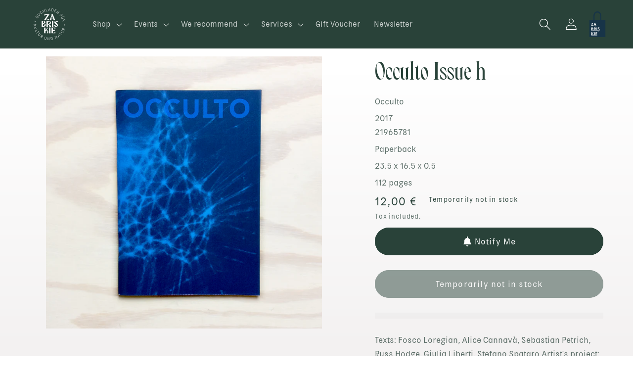

--- FILE ---
content_type: text/html; charset=utf-8
request_url: https://zabriskie.de/en/products/occulto-issue-h
body_size: 62468
content:
<!doctype html>
<html class="no-js" lang="en">
  <head>
    <meta charset="utf-8">
    <meta http-equiv="X-UA-Compatible" content="IE=edge">
    <meta name="viewport" content="width=device-width,initial-scale=1">
    <meta name="theme-color" content="">
    <link rel="canonical" href="https://zabriskie.de/en/products/occulto-issue-h">
    <link rel="preconnect" href="https://cdn.shopify.com" crossorigin><link rel="icon" type="image/png" href="//zabriskie.de/cdn/shop/files/logo-dark_zabriskie.svg?crop=center&height=32&v=1716642863&width=32"><link rel="preconnect" href="https://fonts.shopifycdn.com" crossorigin><title>
      Occulto Issue h
 &ndash; Zabriskie Buchladen für Kultur und Natur</title>

    
      <meta name="description" content="Texts: Fosco Loregian, Alice Cannavà, Sebastian Petrich, Russ Hodge, Giulia Liberti, Stefano Spataro Artist&#39;s project: Hic Sunt Leones, Pep Vidal">
    

    

<meta property="og:site_name" content="Zabriskie Buchladen für Kultur und Natur">
<meta property="og:url" content="https://zabriskie.de/en/products/occulto-issue-h">
<meta property="og:title" content="Occulto Issue h">
<meta property="og:type" content="product">
<meta property="og:description" content="Texts: Fosco Loregian, Alice Cannavà, Sebastian Petrich, Russ Hodge, Giulia Liberti, Stefano Spataro Artist&#39;s project: Hic Sunt Leones, Pep Vidal"><meta property="og:image" content="http://zabriskie.de/cdn/shop/products/zabriskie_occulto_magazine-1.jpg?v=1679344774">
  <meta property="og:image:secure_url" content="https://zabriskie.de/cdn/shop/products/zabriskie_occulto_magazine-1.jpg?v=1679344774">
  <meta property="og:image:width" content="1200">
  <meta property="og:image:height" content="1184"><meta property="og:price:amount" content="12,00">
  <meta property="og:price:currency" content="EUR"><meta name="twitter:card" content="summary_large_image">
<meta name="twitter:title" content="Occulto Issue h">
<meta name="twitter:description" content="Texts: Fosco Loregian, Alice Cannavà, Sebastian Petrich, Russ Hodge, Giulia Liberti, Stefano Spataro Artist&#39;s project: Hic Sunt Leones, Pep Vidal">


    <script src="//zabriskie.de/cdn/shop/t/7/assets/constants.js?v=95358004781563950421684440763" defer="defer"></script>
    <script src="//zabriskie.de/cdn/shop/t/7/assets/pubsub.js?v=2921868252632587581684440765" defer="defer"></script>
    <script src="//zabriskie.de/cdn/shop/t/7/assets/global.js?v=127210358271191040921684440764" defer="defer"></script>
    <script>window.performance && window.performance.mark && window.performance.mark('shopify.content_for_header.start');</script><meta name="facebook-domain-verification" content="7bsevj34c1tcpfjjei9hx1zd7z5dqp">
<meta id="shopify-digital-wallet" name="shopify-digital-wallet" content="/56989515850/digital_wallets/dialog">
<meta name="shopify-checkout-api-token" content="6b97a6e105a6ffca6f29ccf16917bada">
<meta id="in-context-paypal-metadata" data-shop-id="56989515850" data-venmo-supported="false" data-environment="production" data-locale="en_US" data-paypal-v4="true" data-currency="EUR">
<link rel="alternate" hreflang="x-default" href="https://zabriskie.de/products/occulto-issue-h">
<link rel="alternate" hreflang="de" href="https://zabriskie.de/products/occulto-issue-h">
<link rel="alternate" hreflang="en" href="https://zabriskie.de/en/products/occulto-issue-h">
<link rel="alternate" type="application/json+oembed" href="https://zabriskie.de/en/products/occulto-issue-h.oembed">
<script async="async" src="/checkouts/internal/preloads.js?locale=en-DE"></script>
<link rel="preconnect" href="https://shop.app" crossorigin="anonymous">
<script async="async" src="https://shop.app/checkouts/internal/preloads.js?locale=en-DE&shop_id=56989515850" crossorigin="anonymous"></script>
<script id="apple-pay-shop-capabilities" type="application/json">{"shopId":56989515850,"countryCode":"DE","currencyCode":"EUR","merchantCapabilities":["supports3DS"],"merchantId":"gid:\/\/shopify\/Shop\/56989515850","merchantName":"Zabriskie Buchladen für Kultur und Natur","requiredBillingContactFields":["postalAddress","email"],"requiredShippingContactFields":["postalAddress","email"],"shippingType":"shipping","supportedNetworks":["visa","maestro","masterCard"],"total":{"type":"pending","label":"Zabriskie Buchladen für Kultur und Natur","amount":"1.00"},"shopifyPaymentsEnabled":true,"supportsSubscriptions":true}</script>
<script id="shopify-features" type="application/json">{"accessToken":"6b97a6e105a6ffca6f29ccf16917bada","betas":["rich-media-storefront-analytics"],"domain":"zabriskie.de","predictiveSearch":true,"shopId":56989515850,"locale":"en"}</script>
<script>var Shopify = Shopify || {};
Shopify.shop = "zabriskie-5633.myshopify.com";
Shopify.locale = "en";
Shopify.currency = {"active":"EUR","rate":"1.0"};
Shopify.country = "DE";
Shopify.theme = {"name":"Publisher","id":149512552795,"schema_name":"Publisher","schema_version":"9.0.0","theme_store_id":1864,"role":"main"};
Shopify.theme.handle = "null";
Shopify.theme.style = {"id":null,"handle":null};
Shopify.cdnHost = "zabriskie.de/cdn";
Shopify.routes = Shopify.routes || {};
Shopify.routes.root = "/en/";</script>
<script type="module">!function(o){(o.Shopify=o.Shopify||{}).modules=!0}(window);</script>
<script>!function(o){function n(){var o=[];function n(){o.push(Array.prototype.slice.apply(arguments))}return n.q=o,n}var t=o.Shopify=o.Shopify||{};t.loadFeatures=n(),t.autoloadFeatures=n()}(window);</script>
<script>
  window.ShopifyPay = window.ShopifyPay || {};
  window.ShopifyPay.apiHost = "shop.app\/pay";
  window.ShopifyPay.redirectState = null;
</script>
<script id="shop-js-analytics" type="application/json">{"pageType":"product"}</script>
<script defer="defer" async type="module" src="//zabriskie.de/cdn/shopifycloud/shop-js/modules/v2/client.init-shop-cart-sync_BN7fPSNr.en.esm.js"></script>
<script defer="defer" async type="module" src="//zabriskie.de/cdn/shopifycloud/shop-js/modules/v2/chunk.common_Cbph3Kss.esm.js"></script>
<script defer="defer" async type="module" src="//zabriskie.de/cdn/shopifycloud/shop-js/modules/v2/chunk.modal_DKumMAJ1.esm.js"></script>
<script type="module">
  await import("//zabriskie.de/cdn/shopifycloud/shop-js/modules/v2/client.init-shop-cart-sync_BN7fPSNr.en.esm.js");
await import("//zabriskie.de/cdn/shopifycloud/shop-js/modules/v2/chunk.common_Cbph3Kss.esm.js");
await import("//zabriskie.de/cdn/shopifycloud/shop-js/modules/v2/chunk.modal_DKumMAJ1.esm.js");

  window.Shopify.SignInWithShop?.initShopCartSync?.({"fedCMEnabled":true,"windoidEnabled":true});

</script>
<script>
  window.Shopify = window.Shopify || {};
  if (!window.Shopify.featureAssets) window.Shopify.featureAssets = {};
  window.Shopify.featureAssets['shop-js'] = {"shop-cart-sync":["modules/v2/client.shop-cart-sync_CJVUk8Jm.en.esm.js","modules/v2/chunk.common_Cbph3Kss.esm.js","modules/v2/chunk.modal_DKumMAJ1.esm.js"],"init-fed-cm":["modules/v2/client.init-fed-cm_7Fvt41F4.en.esm.js","modules/v2/chunk.common_Cbph3Kss.esm.js","modules/v2/chunk.modal_DKumMAJ1.esm.js"],"init-shop-email-lookup-coordinator":["modules/v2/client.init-shop-email-lookup-coordinator_Cc088_bR.en.esm.js","modules/v2/chunk.common_Cbph3Kss.esm.js","modules/v2/chunk.modal_DKumMAJ1.esm.js"],"init-windoid":["modules/v2/client.init-windoid_hPopwJRj.en.esm.js","modules/v2/chunk.common_Cbph3Kss.esm.js","modules/v2/chunk.modal_DKumMAJ1.esm.js"],"shop-button":["modules/v2/client.shop-button_B0jaPSNF.en.esm.js","modules/v2/chunk.common_Cbph3Kss.esm.js","modules/v2/chunk.modal_DKumMAJ1.esm.js"],"shop-cash-offers":["modules/v2/client.shop-cash-offers_DPIskqss.en.esm.js","modules/v2/chunk.common_Cbph3Kss.esm.js","modules/v2/chunk.modal_DKumMAJ1.esm.js"],"shop-toast-manager":["modules/v2/client.shop-toast-manager_CK7RT69O.en.esm.js","modules/v2/chunk.common_Cbph3Kss.esm.js","modules/v2/chunk.modal_DKumMAJ1.esm.js"],"init-shop-cart-sync":["modules/v2/client.init-shop-cart-sync_BN7fPSNr.en.esm.js","modules/v2/chunk.common_Cbph3Kss.esm.js","modules/v2/chunk.modal_DKumMAJ1.esm.js"],"init-customer-accounts-sign-up":["modules/v2/client.init-customer-accounts-sign-up_CfPf4CXf.en.esm.js","modules/v2/client.shop-login-button_DeIztwXF.en.esm.js","modules/v2/chunk.common_Cbph3Kss.esm.js","modules/v2/chunk.modal_DKumMAJ1.esm.js"],"pay-button":["modules/v2/client.pay-button_CgIwFSYN.en.esm.js","modules/v2/chunk.common_Cbph3Kss.esm.js","modules/v2/chunk.modal_DKumMAJ1.esm.js"],"init-customer-accounts":["modules/v2/client.init-customer-accounts_DQ3x16JI.en.esm.js","modules/v2/client.shop-login-button_DeIztwXF.en.esm.js","modules/v2/chunk.common_Cbph3Kss.esm.js","modules/v2/chunk.modal_DKumMAJ1.esm.js"],"avatar":["modules/v2/client.avatar_BTnouDA3.en.esm.js"],"init-shop-for-new-customer-accounts":["modules/v2/client.init-shop-for-new-customer-accounts_CsZy_esa.en.esm.js","modules/v2/client.shop-login-button_DeIztwXF.en.esm.js","modules/v2/chunk.common_Cbph3Kss.esm.js","modules/v2/chunk.modal_DKumMAJ1.esm.js"],"shop-follow-button":["modules/v2/client.shop-follow-button_BRMJjgGd.en.esm.js","modules/v2/chunk.common_Cbph3Kss.esm.js","modules/v2/chunk.modal_DKumMAJ1.esm.js"],"checkout-modal":["modules/v2/client.checkout-modal_B9Drz_yf.en.esm.js","modules/v2/chunk.common_Cbph3Kss.esm.js","modules/v2/chunk.modal_DKumMAJ1.esm.js"],"shop-login-button":["modules/v2/client.shop-login-button_DeIztwXF.en.esm.js","modules/v2/chunk.common_Cbph3Kss.esm.js","modules/v2/chunk.modal_DKumMAJ1.esm.js"],"lead-capture":["modules/v2/client.lead-capture_DXYzFM3R.en.esm.js","modules/v2/chunk.common_Cbph3Kss.esm.js","modules/v2/chunk.modal_DKumMAJ1.esm.js"],"shop-login":["modules/v2/client.shop-login_CA5pJqmO.en.esm.js","modules/v2/chunk.common_Cbph3Kss.esm.js","modules/v2/chunk.modal_DKumMAJ1.esm.js"],"payment-terms":["modules/v2/client.payment-terms_BxzfvcZJ.en.esm.js","modules/v2/chunk.common_Cbph3Kss.esm.js","modules/v2/chunk.modal_DKumMAJ1.esm.js"]};
</script>
<script>(function() {
  var isLoaded = false;
  function asyncLoad() {
    if (isLoaded) return;
    isLoaded = true;
    var urls = ["https:\/\/chimpstatic.com\/mcjs-connected\/js\/users\/4c682447407a519afa90649d8\/8fa2adff522ea9ffeee9423af.js?shop=zabriskie-5633.myshopify.com"];
    for (var i = 0; i < urls.length; i++) {
      var s = document.createElement('script');
      s.type = 'text/javascript';
      s.async = true;
      s.src = urls[i];
      var x = document.getElementsByTagName('script')[0];
      x.parentNode.insertBefore(s, x);
    }
  };
  if(window.attachEvent) {
    window.attachEvent('onload', asyncLoad);
  } else {
    window.addEventListener('load', asyncLoad, false);
  }
})();</script>
<script id="__st">var __st={"a":56989515850,"offset":3600,"reqid":"a20a3aa5-d52a-4339-b0f0-2e0ee1965998-1769851174","pageurl":"zabriskie.de\/en\/products\/occulto-issue-h","u":"4a5f57e03a09","p":"product","rtyp":"product","rid":8341592244571};</script>
<script>window.ShopifyPaypalV4VisibilityTracking = true;</script>
<script id="captcha-bootstrap">!function(){'use strict';const t='contact',e='account',n='new_comment',o=[[t,t],['blogs',n],['comments',n],[t,'customer']],c=[[e,'customer_login'],[e,'guest_login'],[e,'recover_customer_password'],[e,'create_customer']],r=t=>t.map((([t,e])=>`form[action*='/${t}']:not([data-nocaptcha='true']) input[name='form_type'][value='${e}']`)).join(','),a=t=>()=>t?[...document.querySelectorAll(t)].map((t=>t.form)):[];function s(){const t=[...o],e=r(t);return a(e)}const i='password',u='form_key',d=['recaptcha-v3-token','g-recaptcha-response','h-captcha-response',i],f=()=>{try{return window.sessionStorage}catch{return}},m='__shopify_v',_=t=>t.elements[u];function p(t,e,n=!1){try{const o=window.sessionStorage,c=JSON.parse(o.getItem(e)),{data:r}=function(t){const{data:e,action:n}=t;return t[m]||n?{data:e,action:n}:{data:t,action:n}}(c);for(const[e,n]of Object.entries(r))t.elements[e]&&(t.elements[e].value=n);n&&o.removeItem(e)}catch(o){console.error('form repopulation failed',{error:o})}}const l='form_type',E='cptcha';function T(t){t.dataset[E]=!0}const w=window,h=w.document,L='Shopify',v='ce_forms',y='captcha';let A=!1;((t,e)=>{const n=(g='f06e6c50-85a8-45c8-87d0-21a2b65856fe',I='https://cdn.shopify.com/shopifycloud/storefront-forms-hcaptcha/ce_storefront_forms_captcha_hcaptcha.v1.5.2.iife.js',D={infoText:'Protected by hCaptcha',privacyText:'Privacy',termsText:'Terms'},(t,e,n)=>{const o=w[L][v],c=o.bindForm;if(c)return c(t,g,e,D).then(n);var r;o.q.push([[t,g,e,D],n]),r=I,A||(h.body.append(Object.assign(h.createElement('script'),{id:'captcha-provider',async:!0,src:r})),A=!0)});var g,I,D;w[L]=w[L]||{},w[L][v]=w[L][v]||{},w[L][v].q=[],w[L][y]=w[L][y]||{},w[L][y].protect=function(t,e){n(t,void 0,e),T(t)},Object.freeze(w[L][y]),function(t,e,n,w,h,L){const[v,y,A,g]=function(t,e,n){const i=e?o:[],u=t?c:[],d=[...i,...u],f=r(d),m=r(i),_=r(d.filter((([t,e])=>n.includes(e))));return[a(f),a(m),a(_),s()]}(w,h,L),I=t=>{const e=t.target;return e instanceof HTMLFormElement?e:e&&e.form},D=t=>v().includes(t);t.addEventListener('submit',(t=>{const e=I(t);if(!e)return;const n=D(e)&&!e.dataset.hcaptchaBound&&!e.dataset.recaptchaBound,o=_(e),c=g().includes(e)&&(!o||!o.value);(n||c)&&t.preventDefault(),c&&!n&&(function(t){try{if(!f())return;!function(t){const e=f();if(!e)return;const n=_(t);if(!n)return;const o=n.value;o&&e.removeItem(o)}(t);const e=Array.from(Array(32),(()=>Math.random().toString(36)[2])).join('');!function(t,e){_(t)||t.append(Object.assign(document.createElement('input'),{type:'hidden',name:u})),t.elements[u].value=e}(t,e),function(t,e){const n=f();if(!n)return;const o=[...t.querySelectorAll(`input[type='${i}']`)].map((({name:t})=>t)),c=[...d,...o],r={};for(const[a,s]of new FormData(t).entries())c.includes(a)||(r[a]=s);n.setItem(e,JSON.stringify({[m]:1,action:t.action,data:r}))}(t,e)}catch(e){console.error('failed to persist form',e)}}(e),e.submit())}));const S=(t,e)=>{t&&!t.dataset[E]&&(n(t,e.some((e=>e===t))),T(t))};for(const o of['focusin','change'])t.addEventListener(o,(t=>{const e=I(t);D(e)&&S(e,y())}));const B=e.get('form_key'),M=e.get(l),P=B&&M;t.addEventListener('DOMContentLoaded',(()=>{const t=y();if(P)for(const e of t)e.elements[l].value===M&&p(e,B);[...new Set([...A(),...v().filter((t=>'true'===t.dataset.shopifyCaptcha))])].forEach((e=>S(e,t)))}))}(h,new URLSearchParams(w.location.search),n,t,e,['guest_login'])})(!0,!0)}();</script>
<script integrity="sha256-4kQ18oKyAcykRKYeNunJcIwy7WH5gtpwJnB7kiuLZ1E=" data-source-attribution="shopify.loadfeatures" defer="defer" src="//zabriskie.de/cdn/shopifycloud/storefront/assets/storefront/load_feature-a0a9edcb.js" crossorigin="anonymous"></script>
<script crossorigin="anonymous" defer="defer" src="//zabriskie.de/cdn/shopifycloud/storefront/assets/shopify_pay/storefront-65b4c6d7.js?v=20250812"></script>
<script data-source-attribution="shopify.dynamic_checkout.dynamic.init">var Shopify=Shopify||{};Shopify.PaymentButton=Shopify.PaymentButton||{isStorefrontPortableWallets:!0,init:function(){window.Shopify.PaymentButton.init=function(){};var t=document.createElement("script");t.src="https://zabriskie.de/cdn/shopifycloud/portable-wallets/latest/portable-wallets.en.js",t.type="module",document.head.appendChild(t)}};
</script>
<script data-source-attribution="shopify.dynamic_checkout.buyer_consent">
  function portableWalletsHideBuyerConsent(e){var t=document.getElementById("shopify-buyer-consent"),n=document.getElementById("shopify-subscription-policy-button");t&&n&&(t.classList.add("hidden"),t.setAttribute("aria-hidden","true"),n.removeEventListener("click",e))}function portableWalletsShowBuyerConsent(e){var t=document.getElementById("shopify-buyer-consent"),n=document.getElementById("shopify-subscription-policy-button");t&&n&&(t.classList.remove("hidden"),t.removeAttribute("aria-hidden"),n.addEventListener("click",e))}window.Shopify?.PaymentButton&&(window.Shopify.PaymentButton.hideBuyerConsent=portableWalletsHideBuyerConsent,window.Shopify.PaymentButton.showBuyerConsent=portableWalletsShowBuyerConsent);
</script>
<script data-source-attribution="shopify.dynamic_checkout.cart.bootstrap">document.addEventListener("DOMContentLoaded",(function(){function t(){return document.querySelector("shopify-accelerated-checkout-cart, shopify-accelerated-checkout")}if(t())Shopify.PaymentButton.init();else{new MutationObserver((function(e,n){t()&&(Shopify.PaymentButton.init(),n.disconnect())})).observe(document.body,{childList:!0,subtree:!0})}}));
</script>
<script id='scb4127' type='text/javascript' async='' src='https://zabriskie.de/cdn/shopifycloud/privacy-banner/storefront-banner.js'></script><link id="shopify-accelerated-checkout-styles" rel="stylesheet" media="screen" href="https://zabriskie.de/cdn/shopifycloud/portable-wallets/latest/accelerated-checkout-backwards-compat.css" crossorigin="anonymous">
<style id="shopify-accelerated-checkout-cart">
        #shopify-buyer-consent {
  margin-top: 1em;
  display: inline-block;
  width: 100%;
}

#shopify-buyer-consent.hidden {
  display: none;
}

#shopify-subscription-policy-button {
  background: none;
  border: none;
  padding: 0;
  text-decoration: underline;
  font-size: inherit;
  cursor: pointer;
}

#shopify-subscription-policy-button::before {
  box-shadow: none;
}

      </style>
<script id="sections-script" data-sections="header" defer="defer" src="//zabriskie.de/cdn/shop/t/7/compiled_assets/scripts.js?v=4021"></script>
<script>window.performance && window.performance.mark && window.performance.mark('shopify.content_for_header.end');</script>


    <style data-shopify>
      @font-face {
  font-family: "Instrument Sans";
  font-weight: 400;
  font-style: normal;
  font-display: swap;
  src: url("//zabriskie.de/cdn/fonts/instrument_sans/instrumentsans_n4.db86542ae5e1596dbdb28c279ae6c2086c4c5bfa.woff2") format("woff2"),
       url("//zabriskie.de/cdn/fonts/instrument_sans/instrumentsans_n4.510f1b081e58d08c30978f465518799851ef6d8b.woff") format("woff");
}

      @font-face {
  font-family: "Instrument Sans";
  font-weight: 700;
  font-style: normal;
  font-display: swap;
  src: url("//zabriskie.de/cdn/fonts/instrument_sans/instrumentsans_n7.e4ad9032e203f9a0977786c356573ced65a7419a.woff2") format("woff2"),
       url("//zabriskie.de/cdn/fonts/instrument_sans/instrumentsans_n7.b9e40f166fb7639074ba34738101a9d2990bb41a.woff") format("woff");
}

      @font-face {
  font-family: "Instrument Sans";
  font-weight: 400;
  font-style: italic;
  font-display: swap;
  src: url("//zabriskie.de/cdn/fonts/instrument_sans/instrumentsans_i4.028d3c3cd8d085648c808ceb20cd2fd1eb3560e5.woff2") format("woff2"),
       url("//zabriskie.de/cdn/fonts/instrument_sans/instrumentsans_i4.7e90d82df8dee29a99237cd19cc529d2206706a2.woff") format("woff");
}

      @font-face {
  font-family: "Instrument Sans";
  font-weight: 700;
  font-style: italic;
  font-display: swap;
  src: url("//zabriskie.de/cdn/fonts/instrument_sans/instrumentsans_i7.d6063bb5d8f9cbf96eace9e8801697c54f363c6a.woff2") format("woff2"),
       url("//zabriskie.de/cdn/fonts/instrument_sans/instrumentsans_i7.ce33afe63f8198a3ac4261b826b560103542cd36.woff") format("woff");
}

      @font-face {
  font-family: "Libre Baskerville";
  font-weight: 400;
  font-style: normal;
  font-display: swap;
  src: url("//zabriskie.de/cdn/fonts/libre_baskerville/librebaskerville_n4.2ec9ee517e3ce28d5f1e6c6e75efd8a97e59c189.woff2") format("woff2"),
       url("//zabriskie.de/cdn/fonts/libre_baskerville/librebaskerville_n4.323789551b85098885c8eccedfb1bd8f25f56007.woff") format("woff");
}


      :root {
        --font-body-family: "Instrument Sans", sans-serif;
        --font-body-style: normal;
        --font-body-weight: 400;
        --font-body-weight-bold: 700;

        --font-heading-family: "Libre Baskerville", serif;
        --font-heading-style: normal;
        --font-heading-weight: 400;

        --font-body-scale: 1.0;
        --font-heading-scale: 1.0;

        --color-base-text: 41, 66, 57;
        --color-shadow: 41, 66, 57;
        --color-base-background-1: 255, 255, 255;
        --color-base-background-2: 219, 227, 142;
        --color-base-solid-button-labels: 255, 255, 255;
        --color-base-outline-button-labels: 41, 66, 57;
        --color-base-accent-1: 41, 66, 57;
        --color-base-accent-2: 199, 186, 228;
        --payment-terms-background-color: #ffffff;

        --gradient-base-background-1: linear-gradient(0deg, rgba(243, 241, 241, 1), rgba(255, 255, 255, 1) 79%, rgba(255, 255, 255, 1) 97%);
        --gradient-base-background-2: #dbe38e;
        --gradient-base-accent-1: #294239;
        --gradient-base-accent-2: #C7BAE4;

        --media-padding: px;
        --media-border-opacity: 0.1;
        --media-border-width: 0px;
        --media-radius: 0px;
        --media-shadow-opacity: 0.0;
        --media-shadow-horizontal-offset: 0px;
        --media-shadow-vertical-offset: 4px;
        --media-shadow-blur-radius: 5px;
        --media-shadow-visible: 0;

        --page-width: 120rem;
        --page-width-margin: 0rem;

        --product-card-image-padding: 0.0rem;
        --product-card-corner-radius: 0.0rem;
        --product-card-text-alignment: left;
        --product-card-border-width: 0.0rem;
        --product-card-border-opacity: 0.1;
        --product-card-shadow-opacity: 0.0;
        --product-card-shadow-visible: 0;
        --product-card-shadow-horizontal-offset: 0.0rem;
        --product-card-shadow-vertical-offset: 0.0rem;
        --product-card-shadow-blur-radius: 0.0rem;

        --collection-card-image-padding: 0.0rem;
        --collection-card-corner-radius: 0.0rem;
        --collection-card-text-alignment: left;
        --collection-card-border-width: 0.0rem;
        --collection-card-border-opacity: 0.0;
        --collection-card-shadow-opacity: 0.0;
        --collection-card-shadow-visible: 0;
        --collection-card-shadow-horizontal-offset: 0.0rem;
        --collection-card-shadow-vertical-offset: 0.0rem;
        --collection-card-shadow-blur-radius: 0.0rem;

        --blog-card-image-padding: 0.0rem;
        --blog-card-corner-radius: 0.0rem;
        --blog-card-text-alignment: left;
        --blog-card-border-width: 0.0rem;
        --blog-card-border-opacity: 0.1;
        --blog-card-shadow-opacity: 0.0;
        --blog-card-shadow-visible: 0;
        --blog-card-shadow-horizontal-offset: 0.0rem;
        --blog-card-shadow-vertical-offset: 0.4rem;
        --blog-card-shadow-blur-radius: 0.5rem;

        --badge-corner-radius: 4.0rem;

        --popup-border-width: 1px;
        --popup-border-opacity: 1.0;
        --popup-corner-radius: 0px;
        --popup-shadow-opacity: 0.0;
        --popup-shadow-horizontal-offset: 0px;
        --popup-shadow-vertical-offset: 4px;
        --popup-shadow-blur-radius: 5px;

        --drawer-border-width: 1px;
        --drawer-border-opacity: 1.0;
        --drawer-shadow-opacity: 0.0;
        --drawer-shadow-horizontal-offset: 0px;
        --drawer-shadow-vertical-offset: 4px;
        --drawer-shadow-blur-radius: 5px;

        --spacing-sections-desktop: 16px;
        --spacing-sections-mobile: 16px;

        --grid-desktop-vertical-spacing: 32px;
        --grid-desktop-horizontal-spacing: 28px;
        --grid-mobile-vertical-spacing: 16px;
        --grid-mobile-horizontal-spacing: 14px;

        --text-boxes-border-opacity: 0.1;
        --text-boxes-border-width: 0px;
        --text-boxes-radius: 0px;
        --text-boxes-shadow-opacity: 0.0;
        --text-boxes-shadow-visible: 0;
        --text-boxes-shadow-horizontal-offset: 0px;
        --text-boxes-shadow-vertical-offset: 4px;
        --text-boxes-shadow-blur-radius: 5px;

        --buttons-radius: 40px;
        --buttons-radius-outset: 41px;
        --buttons-border-width: 1px;
        --buttons-border-opacity: 1.0;
        --buttons-shadow-opacity: 0.0;
        --buttons-shadow-visible: 0;
        --buttons-shadow-horizontal-offset: 0px;
        --buttons-shadow-vertical-offset: 4px;
        --buttons-shadow-blur-radius: 5px;
        --buttons-border-offset: 0.3px;

        --inputs-radius: 10px;
        --inputs-border-width: 1px;
        --inputs-border-opacity: 1.0;
        --inputs-shadow-opacity: 0.0;
        --inputs-shadow-horizontal-offset: 0px;
        --inputs-margin-offset: 0px;
        --inputs-shadow-vertical-offset: 4px;
        --inputs-shadow-blur-radius: 5px;
        --inputs-radius-outset: 11px;

        --variant-pills-radius: 10px;
        --variant-pills-border-width: 0px;
        --variant-pills-border-opacity: 0.1;
        --variant-pills-shadow-opacity: 0.0;
        --variant-pills-shadow-horizontal-offset: 0px;
        --variant-pills-shadow-vertical-offset: 4px;
        --variant-pills-shadow-blur-radius: 5px;
      }

      *,
      *::before,
      *::after {
        box-sizing: inherit;
      }

      html {
        box-sizing: border-box;
        font-size: calc(var(--font-body-scale) * 75%);
        height: 100%;
      }

      body {
        display: grid;
        grid-template-rows: auto auto 1fr auto;
        grid-template-columns: 100%;
        min-height: 100%;
        margin: 0;
        font-size: 1.2rem;
        line-height: calc(1 + 0.6 / var(--font-body-scale));
        font-family: Kiffo-BT-Regular;
        font-style: var(--font-body-style);
        font-weight: 300;
      }

      @media screen and (min-width: 750px) {
        body {
          font-size: 1.5rem;
        }
      }
    </style>

    <link href="//zabriskie.de/cdn/shop/t/7/assets/base.css?v=178382164675619812851716653076" rel="stylesheet" type="text/css" media="all" />
<link rel="preload" as="font" href="//zabriskie.de/cdn/fonts/instrument_sans/instrumentsans_n4.db86542ae5e1596dbdb28c279ae6c2086c4c5bfa.woff2" type="font/woff2" crossorigin><link rel="preload" as="font" href="//zabriskie.de/cdn/fonts/libre_baskerville/librebaskerville_n4.2ec9ee517e3ce28d5f1e6c6e75efd8a97e59c189.woff2" type="font/woff2" crossorigin><link rel="stylesheet" href="//zabriskie.de/cdn/shop/t/7/assets/component-predictive-search.css?v=85913294783299393391684440764" media="print" onload="this.media='all'"><script>document.documentElement.className = document.documentElement.className.replace('no-js', 'js');
    if (Shopify.designMode) {
      document.documentElement.classList.add('shopify-design-mode');
    }
    </script>
  <link href="https://monorail-edge.shopifysvc.com" rel="dns-prefetch">
<script>(function(){if ("sendBeacon" in navigator && "performance" in window) {try {var session_token_from_headers = performance.getEntriesByType('navigation')[0].serverTiming.find(x => x.name == '_s').description;} catch {var session_token_from_headers = undefined;}var session_cookie_matches = document.cookie.match(/_shopify_s=([^;]*)/);var session_token_from_cookie = session_cookie_matches && session_cookie_matches.length === 2 ? session_cookie_matches[1] : "";var session_token = session_token_from_headers || session_token_from_cookie || "";function handle_abandonment_event(e) {var entries = performance.getEntries().filter(function(entry) {return /monorail-edge.shopifysvc.com/.test(entry.name);});if (!window.abandonment_tracked && entries.length === 0) {window.abandonment_tracked = true;var currentMs = Date.now();var navigation_start = performance.timing.navigationStart;var payload = {shop_id: 56989515850,url: window.location.href,navigation_start,duration: currentMs - navigation_start,session_token,page_type: "product"};window.navigator.sendBeacon("https://monorail-edge.shopifysvc.com/v1/produce", JSON.stringify({schema_id: "online_store_buyer_site_abandonment/1.1",payload: payload,metadata: {event_created_at_ms: currentMs,event_sent_at_ms: currentMs}}));}}window.addEventListener('pagehide', handle_abandonment_event);}}());</script>
<script id="web-pixels-manager-setup">(function e(e,d,r,n,o){if(void 0===o&&(o={}),!Boolean(null===(a=null===(i=window.Shopify)||void 0===i?void 0:i.analytics)||void 0===a?void 0:a.replayQueue)){var i,a;window.Shopify=window.Shopify||{};var t=window.Shopify;t.analytics=t.analytics||{};var s=t.analytics;s.replayQueue=[],s.publish=function(e,d,r){return s.replayQueue.push([e,d,r]),!0};try{self.performance.mark("wpm:start")}catch(e){}var l=function(){var e={modern:/Edge?\/(1{2}[4-9]|1[2-9]\d|[2-9]\d{2}|\d{4,})\.\d+(\.\d+|)|Firefox\/(1{2}[4-9]|1[2-9]\d|[2-9]\d{2}|\d{4,})\.\d+(\.\d+|)|Chrom(ium|e)\/(9{2}|\d{3,})\.\d+(\.\d+|)|(Maci|X1{2}).+ Version\/(15\.\d+|(1[6-9]|[2-9]\d|\d{3,})\.\d+)([,.]\d+|)( \(\w+\)|)( Mobile\/\w+|) Safari\/|Chrome.+OPR\/(9{2}|\d{3,})\.\d+\.\d+|(CPU[ +]OS|iPhone[ +]OS|CPU[ +]iPhone|CPU IPhone OS|CPU iPad OS)[ +]+(15[._]\d+|(1[6-9]|[2-9]\d|\d{3,})[._]\d+)([._]\d+|)|Android:?[ /-](13[3-9]|1[4-9]\d|[2-9]\d{2}|\d{4,})(\.\d+|)(\.\d+|)|Android.+Firefox\/(13[5-9]|1[4-9]\d|[2-9]\d{2}|\d{4,})\.\d+(\.\d+|)|Android.+Chrom(ium|e)\/(13[3-9]|1[4-9]\d|[2-9]\d{2}|\d{4,})\.\d+(\.\d+|)|SamsungBrowser\/([2-9]\d|\d{3,})\.\d+/,legacy:/Edge?\/(1[6-9]|[2-9]\d|\d{3,})\.\d+(\.\d+|)|Firefox\/(5[4-9]|[6-9]\d|\d{3,})\.\d+(\.\d+|)|Chrom(ium|e)\/(5[1-9]|[6-9]\d|\d{3,})\.\d+(\.\d+|)([\d.]+$|.*Safari\/(?![\d.]+ Edge\/[\d.]+$))|(Maci|X1{2}).+ Version\/(10\.\d+|(1[1-9]|[2-9]\d|\d{3,})\.\d+)([,.]\d+|)( \(\w+\)|)( Mobile\/\w+|) Safari\/|Chrome.+OPR\/(3[89]|[4-9]\d|\d{3,})\.\d+\.\d+|(CPU[ +]OS|iPhone[ +]OS|CPU[ +]iPhone|CPU IPhone OS|CPU iPad OS)[ +]+(10[._]\d+|(1[1-9]|[2-9]\d|\d{3,})[._]\d+)([._]\d+|)|Android:?[ /-](13[3-9]|1[4-9]\d|[2-9]\d{2}|\d{4,})(\.\d+|)(\.\d+|)|Mobile Safari.+OPR\/([89]\d|\d{3,})\.\d+\.\d+|Android.+Firefox\/(13[5-9]|1[4-9]\d|[2-9]\d{2}|\d{4,})\.\d+(\.\d+|)|Android.+Chrom(ium|e)\/(13[3-9]|1[4-9]\d|[2-9]\d{2}|\d{4,})\.\d+(\.\d+|)|Android.+(UC? ?Browser|UCWEB|U3)[ /]?(15\.([5-9]|\d{2,})|(1[6-9]|[2-9]\d|\d{3,})\.\d+)\.\d+|SamsungBrowser\/(5\.\d+|([6-9]|\d{2,})\.\d+)|Android.+MQ{2}Browser\/(14(\.(9|\d{2,})|)|(1[5-9]|[2-9]\d|\d{3,})(\.\d+|))(\.\d+|)|K[Aa][Ii]OS\/(3\.\d+|([4-9]|\d{2,})\.\d+)(\.\d+|)/},d=e.modern,r=e.legacy,n=navigator.userAgent;return n.match(d)?"modern":n.match(r)?"legacy":"unknown"}(),u="modern"===l?"modern":"legacy",c=(null!=n?n:{modern:"",legacy:""})[u],f=function(e){return[e.baseUrl,"/wpm","/b",e.hashVersion,"modern"===e.buildTarget?"m":"l",".js"].join("")}({baseUrl:d,hashVersion:r,buildTarget:u}),m=function(e){var d=e.version,r=e.bundleTarget,n=e.surface,o=e.pageUrl,i=e.monorailEndpoint;return{emit:function(e){var a=e.status,t=e.errorMsg,s=(new Date).getTime(),l=JSON.stringify({metadata:{event_sent_at_ms:s},events:[{schema_id:"web_pixels_manager_load/3.1",payload:{version:d,bundle_target:r,page_url:o,status:a,surface:n,error_msg:t},metadata:{event_created_at_ms:s}}]});if(!i)return console&&console.warn&&console.warn("[Web Pixels Manager] No Monorail endpoint provided, skipping logging."),!1;try{return self.navigator.sendBeacon.bind(self.navigator)(i,l)}catch(e){}var u=new XMLHttpRequest;try{return u.open("POST",i,!0),u.setRequestHeader("Content-Type","text/plain"),u.send(l),!0}catch(e){return console&&console.warn&&console.warn("[Web Pixels Manager] Got an unhandled error while logging to Monorail."),!1}}}}({version:r,bundleTarget:l,surface:e.surface,pageUrl:self.location.href,monorailEndpoint:e.monorailEndpoint});try{o.browserTarget=l,function(e){var d=e.src,r=e.async,n=void 0===r||r,o=e.onload,i=e.onerror,a=e.sri,t=e.scriptDataAttributes,s=void 0===t?{}:t,l=document.createElement("script"),u=document.querySelector("head"),c=document.querySelector("body");if(l.async=n,l.src=d,a&&(l.integrity=a,l.crossOrigin="anonymous"),s)for(var f in s)if(Object.prototype.hasOwnProperty.call(s,f))try{l.dataset[f]=s[f]}catch(e){}if(o&&l.addEventListener("load",o),i&&l.addEventListener("error",i),u)u.appendChild(l);else{if(!c)throw new Error("Did not find a head or body element to append the script");c.appendChild(l)}}({src:f,async:!0,onload:function(){if(!function(){var e,d;return Boolean(null===(d=null===(e=window.Shopify)||void 0===e?void 0:e.analytics)||void 0===d?void 0:d.initialized)}()){var d=window.webPixelsManager.init(e)||void 0;if(d){var r=window.Shopify.analytics;r.replayQueue.forEach((function(e){var r=e[0],n=e[1],o=e[2];d.publishCustomEvent(r,n,o)})),r.replayQueue=[],r.publish=d.publishCustomEvent,r.visitor=d.visitor,r.initialized=!0}}},onerror:function(){return m.emit({status:"failed",errorMsg:"".concat(f," has failed to load")})},sri:function(e){var d=/^sha384-[A-Za-z0-9+/=]+$/;return"string"==typeof e&&d.test(e)}(c)?c:"",scriptDataAttributes:o}),m.emit({status:"loading"})}catch(e){m.emit({status:"failed",errorMsg:(null==e?void 0:e.message)||"Unknown error"})}}})({shopId: 56989515850,storefrontBaseUrl: "https://zabriskie.de",extensionsBaseUrl: "https://extensions.shopifycdn.com/cdn/shopifycloud/web-pixels-manager",monorailEndpoint: "https://monorail-edge.shopifysvc.com/unstable/produce_batch",surface: "storefront-renderer",enabledBetaFlags: ["2dca8a86"],webPixelsConfigList: [{"id":"1196228955","configuration":"{\"config\":\"{\\\"pixel_id\\\":\\\"G-3C3G8P7KLV\\\",\\\"gtag_events\\\":[{\\\"type\\\":\\\"purchase\\\",\\\"action_label\\\":\\\"G-3C3G8P7KLV\\\"},{\\\"type\\\":\\\"page_view\\\",\\\"action_label\\\":\\\"G-3C3G8P7KLV\\\"},{\\\"type\\\":\\\"view_item\\\",\\\"action_label\\\":\\\"G-3C3G8P7KLV\\\"},{\\\"type\\\":\\\"search\\\",\\\"action_label\\\":\\\"G-3C3G8P7KLV\\\"},{\\\"type\\\":\\\"add_to_cart\\\",\\\"action_label\\\":\\\"G-3C3G8P7KLV\\\"},{\\\"type\\\":\\\"begin_checkout\\\",\\\"action_label\\\":\\\"G-3C3G8P7KLV\\\"},{\\\"type\\\":\\\"add_payment_info\\\",\\\"action_label\\\":\\\"G-3C3G8P7KLV\\\"}],\\\"enable_monitoring_mode\\\":false}\"}","eventPayloadVersion":"v1","runtimeContext":"OPEN","scriptVersion":"b2a88bafab3e21179ed38636efcd8a93","type":"APP","apiClientId":1780363,"privacyPurposes":[],"dataSharingAdjustments":{"protectedCustomerApprovalScopes":["read_customer_address","read_customer_email","read_customer_name","read_customer_personal_data","read_customer_phone"]}},{"id":"284393819","configuration":"{\"pixel_id\":\"781431796696608\",\"pixel_type\":\"facebook_pixel\",\"metaapp_system_user_token\":\"-\"}","eventPayloadVersion":"v1","runtimeContext":"OPEN","scriptVersion":"ca16bc87fe92b6042fbaa3acc2fbdaa6","type":"APP","apiClientId":2329312,"privacyPurposes":["ANALYTICS","MARKETING","SALE_OF_DATA"],"dataSharingAdjustments":{"protectedCustomerApprovalScopes":["read_customer_address","read_customer_email","read_customer_name","read_customer_personal_data","read_customer_phone"]}},{"id":"shopify-app-pixel","configuration":"{}","eventPayloadVersion":"v1","runtimeContext":"STRICT","scriptVersion":"0450","apiClientId":"shopify-pixel","type":"APP","privacyPurposes":["ANALYTICS","MARKETING"]},{"id":"shopify-custom-pixel","eventPayloadVersion":"v1","runtimeContext":"LAX","scriptVersion":"0450","apiClientId":"shopify-pixel","type":"CUSTOM","privacyPurposes":["ANALYTICS","MARKETING"]}],isMerchantRequest: false,initData: {"shop":{"name":"Zabriskie Buchladen für Kultur und Natur","paymentSettings":{"currencyCode":"EUR"},"myshopifyDomain":"zabriskie-5633.myshopify.com","countryCode":"DE","storefrontUrl":"https:\/\/zabriskie.de\/en"},"customer":null,"cart":null,"checkout":null,"productVariants":[{"price":{"amount":12.0,"currencyCode":"EUR"},"product":{"title":"Occulto Issue h","vendor":"Occulto","id":"8341592244571","untranslatedTitle":"Occulto Issue h","url":"\/en\/products\/occulto-issue-h","type":"Buch"},"id":"46376204337499","image":{"src":"\/\/zabriskie.de\/cdn\/shop\/products\/zabriskie_occulto_magazine-1.jpg?v=1679344774"},"sku":null,"title":"Default Title","untranslatedTitle":"Default Title"}],"purchasingCompany":null},},"https://zabriskie.de/cdn","1d2a099fw23dfb22ep557258f5m7a2edbae",{"modern":"","legacy":""},{"shopId":"56989515850","storefrontBaseUrl":"https:\/\/zabriskie.de","extensionBaseUrl":"https:\/\/extensions.shopifycdn.com\/cdn\/shopifycloud\/web-pixels-manager","surface":"storefront-renderer","enabledBetaFlags":"[\"2dca8a86\"]","isMerchantRequest":"false","hashVersion":"1d2a099fw23dfb22ep557258f5m7a2edbae","publish":"custom","events":"[[\"page_viewed\",{}],[\"product_viewed\",{\"productVariant\":{\"price\":{\"amount\":12.0,\"currencyCode\":\"EUR\"},\"product\":{\"title\":\"Occulto Issue h\",\"vendor\":\"Occulto\",\"id\":\"8341592244571\",\"untranslatedTitle\":\"Occulto Issue h\",\"url\":\"\/en\/products\/occulto-issue-h\",\"type\":\"Buch\"},\"id\":\"46376204337499\",\"image\":{\"src\":\"\/\/zabriskie.de\/cdn\/shop\/products\/zabriskie_occulto_magazine-1.jpg?v=1679344774\"},\"sku\":null,\"title\":\"Default Title\",\"untranslatedTitle\":\"Default Title\"}}]]"});</script><script>
  window.ShopifyAnalytics = window.ShopifyAnalytics || {};
  window.ShopifyAnalytics.meta = window.ShopifyAnalytics.meta || {};
  window.ShopifyAnalytics.meta.currency = 'EUR';
  var meta = {"product":{"id":8341592244571,"gid":"gid:\/\/shopify\/Product\/8341592244571","vendor":"Occulto","type":"Buch","handle":"occulto-issue-h","variants":[{"id":46376204337499,"price":1200,"name":"Occulto Issue h","public_title":null,"sku":null}],"remote":false},"page":{"pageType":"product","resourceType":"product","resourceId":8341592244571,"requestId":"a20a3aa5-d52a-4339-b0f0-2e0ee1965998-1769851174"}};
  for (var attr in meta) {
    window.ShopifyAnalytics.meta[attr] = meta[attr];
  }
</script>
<script class="analytics">
  (function () {
    var customDocumentWrite = function(content) {
      var jquery = null;

      if (window.jQuery) {
        jquery = window.jQuery;
      } else if (window.Checkout && window.Checkout.$) {
        jquery = window.Checkout.$;
      }

      if (jquery) {
        jquery('body').append(content);
      }
    };

    var hasLoggedConversion = function(token) {
      if (token) {
        return document.cookie.indexOf('loggedConversion=' + token) !== -1;
      }
      return false;
    }

    var setCookieIfConversion = function(token) {
      if (token) {
        var twoMonthsFromNow = new Date(Date.now());
        twoMonthsFromNow.setMonth(twoMonthsFromNow.getMonth() + 2);

        document.cookie = 'loggedConversion=' + token + '; expires=' + twoMonthsFromNow;
      }
    }

    var trekkie = window.ShopifyAnalytics.lib = window.trekkie = window.trekkie || [];
    if (trekkie.integrations) {
      return;
    }
    trekkie.methods = [
      'identify',
      'page',
      'ready',
      'track',
      'trackForm',
      'trackLink'
    ];
    trekkie.factory = function(method) {
      return function() {
        var args = Array.prototype.slice.call(arguments);
        args.unshift(method);
        trekkie.push(args);
        return trekkie;
      };
    };
    for (var i = 0; i < trekkie.methods.length; i++) {
      var key = trekkie.methods[i];
      trekkie[key] = trekkie.factory(key);
    }
    trekkie.load = function(config) {
      trekkie.config = config || {};
      trekkie.config.initialDocumentCookie = document.cookie;
      var first = document.getElementsByTagName('script')[0];
      var script = document.createElement('script');
      script.type = 'text/javascript';
      script.onerror = function(e) {
        var scriptFallback = document.createElement('script');
        scriptFallback.type = 'text/javascript';
        scriptFallback.onerror = function(error) {
                var Monorail = {
      produce: function produce(monorailDomain, schemaId, payload) {
        var currentMs = new Date().getTime();
        var event = {
          schema_id: schemaId,
          payload: payload,
          metadata: {
            event_created_at_ms: currentMs,
            event_sent_at_ms: currentMs
          }
        };
        return Monorail.sendRequest("https://" + monorailDomain + "/v1/produce", JSON.stringify(event));
      },
      sendRequest: function sendRequest(endpointUrl, payload) {
        // Try the sendBeacon API
        if (window && window.navigator && typeof window.navigator.sendBeacon === 'function' && typeof window.Blob === 'function' && !Monorail.isIos12()) {
          var blobData = new window.Blob([payload], {
            type: 'text/plain'
          });

          if (window.navigator.sendBeacon(endpointUrl, blobData)) {
            return true;
          } // sendBeacon was not successful

        } // XHR beacon

        var xhr = new XMLHttpRequest();

        try {
          xhr.open('POST', endpointUrl);
          xhr.setRequestHeader('Content-Type', 'text/plain');
          xhr.send(payload);
        } catch (e) {
          console.log(e);
        }

        return false;
      },
      isIos12: function isIos12() {
        return window.navigator.userAgent.lastIndexOf('iPhone; CPU iPhone OS 12_') !== -1 || window.navigator.userAgent.lastIndexOf('iPad; CPU OS 12_') !== -1;
      }
    };
    Monorail.produce('monorail-edge.shopifysvc.com',
      'trekkie_storefront_load_errors/1.1',
      {shop_id: 56989515850,
      theme_id: 149512552795,
      app_name: "storefront",
      context_url: window.location.href,
      source_url: "//zabriskie.de/cdn/s/trekkie.storefront.c59ea00e0474b293ae6629561379568a2d7c4bba.min.js"});

        };
        scriptFallback.async = true;
        scriptFallback.src = '//zabriskie.de/cdn/s/trekkie.storefront.c59ea00e0474b293ae6629561379568a2d7c4bba.min.js';
        first.parentNode.insertBefore(scriptFallback, first);
      };
      script.async = true;
      script.src = '//zabriskie.de/cdn/s/trekkie.storefront.c59ea00e0474b293ae6629561379568a2d7c4bba.min.js';
      first.parentNode.insertBefore(script, first);
    };
    trekkie.load(
      {"Trekkie":{"appName":"storefront","development":false,"defaultAttributes":{"shopId":56989515850,"isMerchantRequest":null,"themeId":149512552795,"themeCityHash":"321834675824799535","contentLanguage":"en","currency":"EUR","eventMetadataId":"954579a2-30e8-4ce9-bc11-21955c3722e8"},"isServerSideCookieWritingEnabled":true,"monorailRegion":"shop_domain","enabledBetaFlags":["65f19447","b5387b81"]},"Session Attribution":{},"S2S":{"facebookCapiEnabled":false,"source":"trekkie-storefront-renderer","apiClientId":580111}}
    );

    var loaded = false;
    trekkie.ready(function() {
      if (loaded) return;
      loaded = true;

      window.ShopifyAnalytics.lib = window.trekkie;

      var originalDocumentWrite = document.write;
      document.write = customDocumentWrite;
      try { window.ShopifyAnalytics.merchantGoogleAnalytics.call(this); } catch(error) {};
      document.write = originalDocumentWrite;

      window.ShopifyAnalytics.lib.page(null,{"pageType":"product","resourceType":"product","resourceId":8341592244571,"requestId":"a20a3aa5-d52a-4339-b0f0-2e0ee1965998-1769851174","shopifyEmitted":true});

      var match = window.location.pathname.match(/checkouts\/(.+)\/(thank_you|post_purchase)/)
      var token = match? match[1]: undefined;
      if (!hasLoggedConversion(token)) {
        setCookieIfConversion(token);
        window.ShopifyAnalytics.lib.track("Viewed Product",{"currency":"EUR","variantId":46376204337499,"productId":8341592244571,"productGid":"gid:\/\/shopify\/Product\/8341592244571","name":"Occulto Issue h","price":"12.00","sku":null,"brand":"Occulto","variant":null,"category":"Buch","nonInteraction":true,"remote":false},undefined,undefined,{"shopifyEmitted":true});
      window.ShopifyAnalytics.lib.track("monorail:\/\/trekkie_storefront_viewed_product\/1.1",{"currency":"EUR","variantId":46376204337499,"productId":8341592244571,"productGid":"gid:\/\/shopify\/Product\/8341592244571","name":"Occulto Issue h","price":"12.00","sku":null,"brand":"Occulto","variant":null,"category":"Buch","nonInteraction":true,"remote":false,"referer":"https:\/\/zabriskie.de\/en\/products\/occulto-issue-h"});
      }
    });


        var eventsListenerScript = document.createElement('script');
        eventsListenerScript.async = true;
        eventsListenerScript.src = "//zabriskie.de/cdn/shopifycloud/storefront/assets/shop_events_listener-3da45d37.js";
        document.getElementsByTagName('head')[0].appendChild(eventsListenerScript);

})();</script>
<script
  defer
  src="https://zabriskie.de/cdn/shopifycloud/perf-kit/shopify-perf-kit-3.1.0.min.js"
  data-application="storefront-renderer"
  data-shop-id="56989515850"
  data-render-region="gcp-us-east1"
  data-page-type="product"
  data-theme-instance-id="149512552795"
  data-theme-name="Publisher"
  data-theme-version="9.0.0"
  data-monorail-region="shop_domain"
  data-resource-timing-sampling-rate="10"
  data-shs="true"
  data-shs-beacon="true"
  data-shs-export-with-fetch="true"
  data-shs-logs-sample-rate="1"
  data-shs-beacon-endpoint="https://zabriskie.de/api/collect"
></script>
</head>

  <body class="gradient">
    <a class="skip-to-content-link button visually-hidden" href="#MainContent">
      Skip to content
    </a>

<script src="//zabriskie.de/cdn/shop/t/7/assets/cart.js?v=21876159511507192261684440764" defer="defer"></script>

<style>
  .drawer {
    visibility: hidden;
  }
</style>

<cart-drawer class="drawer is-empty">
  <div id="CartDrawer" class="cart-drawer">
    <div id="CartDrawer-Overlay" class="cart-drawer__overlay"></div>
    <div
      class="drawer__inner"
      role="dialog"
      aria-modal="true"
      aria-label="Your cart"
      tabindex="-1"
    ><div class="drawer__inner-empty">
          <div class="cart-drawer__warnings center cart-drawer__warnings--has-collection">
            <div class="cart-drawer__empty-content">
              <h2 class="cart__empty-text">Your cart is empty</h2>
              <button
                class="drawer__close"
                type="button"
                onclick="this.closest('cart-drawer').close()"
                aria-label="Close"
              >
                <svg
  xmlns="http://www.w3.org/2000/svg"
  aria-hidden="true"
  focusable="false"
  class="icon icon-close"
  fill="none"
  viewBox="0 0 18 17"
>
  <path d="M.865 15.978a.5.5 0 00.707.707l7.433-7.431 7.579 7.282a.501.501 0 00.846-.37.5.5 0 00-.153-.351L9.712 8.546l7.417-7.416a.5.5 0 10-.707-.708L8.991 7.853 1.413.573a.5.5 0 10-.693.72l7.563 7.268-7.418 7.417z" fill="currentColor">
</svg>

              </button>
              <a href="/en/collections/all" class="button">
                Continue shopping
              </a><p class="cart__login-title h3">Have an account?</p>
                <p class="cart__login-paragraph">
                  <a href="https://zabriskie.de/customer_authentication/redirect?locale=en&region_country=DE" class="link underlined-link">Log in</a> to check out faster.
                </p></div>
          </div><div class="cart-drawer__collection">
              
<div class="card-wrapper animate-arrow collection-card-wrapper">
  <div
    class="
      card
      card--standard
       card--media
      
      
      
    "
    style="--ratio-percent: 100%;"
  ><div
        class="card__inner--clean"
    ><div class="card__content">
        <div class="card__information">
          <h3 class="card__heading">
            <a
              
                href="/en/collections/neuheiten"
              
              class="full-unstyled-link"
            >New books<span class="icon-wrap"><svg
  viewBox="0 0 14 10"
  fill="none"
  aria-hidden="true"
  focusable="false"
  class="icon icon-arrow"
  xmlns="http://www.w3.org/2000/svg"
>
  <path fill-rule="evenodd" clip-rule="evenodd" d="M8.537.808a.5.5 0 01.817-.162l4 4a.5.5 0 010 .708l-4 4a.5.5 0 11-.708-.708L11.793 5.5H1a.5.5 0 010-1h10.793L8.646 1.354a.5.5 0 01-.109-.546z" fill="currentColor">
</svg>
</span>
            </a>
          </h3></div>
      </div>
    </div>
    
    
  </div>
</div>

            </div></div><div class="drawer__header">
        <h2 class="drawer__heading">Your cart</h2>
        <button
          class="drawer__close"
          type="button"
          onclick="this.closest('cart-drawer').close()"
          aria-label="Close"
        >
          <svg
  xmlns="http://www.w3.org/2000/svg"
  aria-hidden="true"
  focusable="false"
  class="icon icon-close"
  fill="none"
  viewBox="0 0 18 17"
>
  <path d="M.865 15.978a.5.5 0 00.707.707l7.433-7.431 7.579 7.282a.501.501 0 00.846-.37.5.5 0 00-.153-.351L9.712 8.546l7.417-7.416a.5.5 0 10-.707-.708L8.991 7.853 1.413.573a.5.5 0 10-.693.72l7.563 7.268-7.418 7.417z" fill="currentColor">
</svg>

        </button>
      </div>
      <cart-drawer-items
        
          class=" is-empty"
        
      >
        <form
          action="/en/cart"
          id="CartDrawer-Form"
          class="cart__contents cart-drawer__form"
          method="post"
        >
          <div id="CartDrawer-CartItems" class="drawer__contents js-contents"><p id="CartDrawer-LiveRegionText" class="visually-hidden" role="status"></p>
            <p id="CartDrawer-LineItemStatus" class="visually-hidden" aria-hidden="true" role="status">
              Loading...
            </p>
          </div>
          <div id="CartDrawer-CartErrors" role="alert"></div>
        </form>
      </cart-drawer-items>
      <div class="drawer__footer"><details id="Details-CartDrawer">
            <summary>
              <span class="summary__title">
                Order special instructions
                <svg aria-hidden="true" focusable="false" class="icon icon-caret" viewBox="0 0 10 6">
  <path fill-rule="evenodd" clip-rule="evenodd" d="M9.354.646a.5.5 0 00-.708 0L5 4.293 1.354.646a.5.5 0 00-.708.708l4 4a.5.5 0 00.708 0l4-4a.5.5 0 000-.708z" fill="currentColor">
</svg>

              </span>
            </summary>
            <cart-note class="cart__note field">
              <label class="visually-hidden" for="CartDrawer-Note">Order special instructions</label>
              <textarea
                id="CartDrawer-Note"
                class="text-area text-area--resize-vertical field__input"
                name="note"
                placeholder="Order special instructions"
              ></textarea>
            </cart-note>
          </details><!-- Start blocks -->
        <!-- Subtotals -->

        <div class="cart-drawer__footer" >
          <div class="totals" role="status">
            <h2 class="totals__subtotal">Subtotal</h2>
            <p class="totals__subtotal-value">€0,00 EUR</p>
          </div>

          <div></div>

          <small class="tax-note caption-large rte">Tax included and shipping calculated at checkout
</small>
        </div>

        <!-- CTAs -->

        <div class="cart__ctas" >
          <noscript>
            <button type="submit" class="cart__update-button button button--secondary" form="CartDrawer-Form">
              Update
            </button>
          </noscript>

          <button
            type="submit"
            id="CartDrawer-Checkout"
            class="cart__checkout-button button"
            name="checkout"
            form="CartDrawer-Form"
            
              disabled
            
          >
            Check out
          </button>
        </div>
      </div>
    </div>
  </div>
</cart-drawer>

<script>
  document.addEventListener('DOMContentLoaded', function () {
    function isIE() {
      const ua = window.navigator.userAgent;
      const msie = ua.indexOf('MSIE ');
      const trident = ua.indexOf('Trident/');

      return msie > 0 || trident > 0;
    }

    if (!isIE()) return;
    const cartSubmitInput = document.createElement('input');
    cartSubmitInput.setAttribute('name', 'checkout');
    cartSubmitInput.setAttribute('type', 'hidden');
    document.querySelector('#cart').appendChild(cartSubmitInput);
    document.querySelector('#checkout').addEventListener('click', function (event) {
      document.querySelector('#cart').submit();
    });
  });
</script>
<!-- BEGIN sections: header-group -->
<div id="shopify-section-sections--18974095343963__header" class="shopify-section shopify-section-group-header-group section-header"><link rel="stylesheet" href="//zabriskie.de/cdn/shop/t/7/assets/component-list-menu.css?v=80587848616585697261685722875" media="print" onload="this.media='all'">
<link rel="stylesheet" href="//zabriskie.de/cdn/shop/t/7/assets/component-search.css?v=184225813856820874251684440764" media="print" onload="this.media='all'">
<link rel="stylesheet" href="//zabriskie.de/cdn/shop/t/7/assets/component-menu-drawer.css?v=94074963897493609391684440764" media="print" onload="this.media='all'">
<link rel="stylesheet" href="//zabriskie.de/cdn/shop/t/7/assets/component-cart-notification.css?v=108833082844665799571684440764" media="print" onload="this.media='all'">
<link rel="stylesheet" href="//zabriskie.de/cdn/shop/t/7/assets/component-cart-items.css?v=29412722223528841861684440765" media="print" onload="this.media='all'"><link rel="stylesheet" href="//zabriskie.de/cdn/shop/t/7/assets/component-price.css?v=65402837579211014041684440764" media="print" onload="this.media='all'">
  <link rel="stylesheet" href="//zabriskie.de/cdn/shop/t/7/assets/component-loading-overlay.css?v=167310470843593579841684440765" media="print" onload="this.media='all'"><link rel="stylesheet" href="//zabriskie.de/cdn/shop/t/7/assets/component-mega-menu.css?v=106454108107686398031684440765" media="print" onload="this.media='all'">
  <noscript><link href="//zabriskie.de/cdn/shop/t/7/assets/component-mega-menu.css?v=106454108107686398031684440765" rel="stylesheet" type="text/css" media="all" /></noscript><link href="//zabriskie.de/cdn/shop/t/7/assets/component-cart-drawer.css?v=35930391193938886121684440764" rel="stylesheet" type="text/css" media="all" />
  <link href="//zabriskie.de/cdn/shop/t/7/assets/component-cart.css?v=61086454150987525971684440765" rel="stylesheet" type="text/css" media="all" />
  <link href="//zabriskie.de/cdn/shop/t/7/assets/component-totals.css?v=86168756436424464851684440764" rel="stylesheet" type="text/css" media="all" />
  <link href="//zabriskie.de/cdn/shop/t/7/assets/component-price.css?v=65402837579211014041684440764" rel="stylesheet" type="text/css" media="all" />
  <link href="//zabriskie.de/cdn/shop/t/7/assets/component-discounts.css?v=152760482443307489271684440764" rel="stylesheet" type="text/css" media="all" />
  <link href="//zabriskie.de/cdn/shop/t/7/assets/component-loading-overlay.css?v=167310470843593579841684440765" rel="stylesheet" type="text/css" media="all" />
<noscript><link href="//zabriskie.de/cdn/shop/t/7/assets/component-list-menu.css?v=80587848616585697261685722875" rel="stylesheet" type="text/css" media="all" /></noscript>
<noscript><link href="//zabriskie.de/cdn/shop/t/7/assets/component-search.css?v=184225813856820874251684440764" rel="stylesheet" type="text/css" media="all" /></noscript>
<noscript><link href="//zabriskie.de/cdn/shop/t/7/assets/component-menu-drawer.css?v=94074963897493609391684440764" rel="stylesheet" type="text/css" media="all" /></noscript>
<noscript><link href="//zabriskie.de/cdn/shop/t/7/assets/component-cart-notification.css?v=108833082844665799571684440764" rel="stylesheet" type="text/css" media="all" /></noscript>
<noscript><link href="//zabriskie.de/cdn/shop/t/7/assets/component-cart-items.css?v=29412722223528841861684440765" rel="stylesheet" type="text/css" media="all" /></noscript>

<style>
  header-drawer {
    justify-self: start;
    margin-left: -1.2rem;
  }@media screen and (min-width: 990px) {
      header-drawer {
        display: none;
      }
    }.menu-drawer-container {
    display: flex;
  }

  .list-menu {
    list-style: none;
    padding: 0;
    margin: 0;
  }

  .list-menu--inline {
    display: inline-flex;
    flex-wrap: wrap;
  }

  summary.list-menu__item {
    padding-right: 2.7rem;
  }

  .list-menu__item {
    display: flex;
    align-items: center;
    line-height: calc(1 + 0.3 / var(--font-body-scale));
  }

  .list-menu__item--link {
    text-decoration: none;
    padding-bottom: 1rem;
    padding-top: 1rem;
    line-height: calc(1 + 0.8 / var(--font-body-scale));
  }

  @media screen and (min-width: 750px) {
    .list-menu__item--link {
      padding-bottom: 0.5rem;
      padding-top: 0.5rem;
    }
  }
  i.icon-swym-wishlist {
  font-family: 'swym-font';
  font-style: normal;
  vertical-align: middle;
  }
  i.icon-swym-wishlist+span {
  vertical-align: middle;
  }
  i.icon-swym-wishlist:after {
  content: '';
  font-size: 130%;
  line-height: 18px;
  text-align: center;
  display: inline;
  }
  /*content rendered after swym is ready to avoid showing block/invalid chars*/
  .swym-ready i.icon-swym-wishlist:after {
  content: '\f004';
  }
  .swym-wishlist {
    color: #7264a9;
    text-decoration:none;
  }
</style><style data-shopify>.header {
    padding-top: 0px;
    padding-bottom: 0px;
  }

  .section-header {
    position: sticky; /* This is for fixing a Safari z-index issue. PR #2147 */
    margin-bottom: 0px;
  }

  @media screen and (min-width: 750px) {
    .section-header {
      margin-bottom: 0px;
    }
  }

  @media screen and (min-width: 990px) {
    .header {
      padding-top: 0px;
      padding-bottom: 0px;
    }
  }</style><script src="//zabriskie.de/cdn/shop/t/7/assets/details-disclosure.js?v=153497636716254413831684440765" defer="defer"></script>
<script src="//zabriskie.de/cdn/shop/t/7/assets/details-modal.js?v=4511761896672669691684440765" defer="defer"></script>
<script src="//zabriskie.de/cdn/shop/t/7/assets/cart-notification.js?v=160453272920806432391684440764" defer="defer"></script>
<script src="//zabriskie.de/cdn/shop/t/7/assets/search-form.js?v=113639710312857635801684440764" defer="defer"></script><script src="//zabriskie.de/cdn/shop/t/7/assets/cart-drawer.js?v=44260131999403604181684440764" defer="defer"></script><svg xmlns="http://www.w3.org/2000/svg" class="hidden">
  <symbol id="icon-search" viewbox="0 0 18 19" fill="none">
    <path fill-rule="evenodd" clip-rule="evenodd" d="M11.03 11.68A5.784 5.784 0 112.85 3.5a5.784 5.784 0 018.18 8.18zm.26 1.12a6.78 6.78 0 11.72-.7l5.4 5.4a.5.5 0 11-.71.7l-5.41-5.4z" fill="currentColor"/>
  </symbol>

  <symbol id="icon-reset" class="icon icon-close"  fill="none" viewBox="0 0 18 18" stroke="currentColor">
    <circle r="8.5" cy="9" cx="9" stroke-opacity="0.2"/>
    <path d="M6.82972 6.82915L1.17193 1.17097" stroke-linecap="round" stroke-linejoin="round" transform="translate(5 5)"/>
    <path d="M1.22896 6.88502L6.77288 1.11523" stroke-linecap="round" stroke-linejoin="round" transform="translate(5 5)"/>
  </symbol>

  <symbol id="icon-close" class="icon icon-close" fill="none" viewBox="0 0 18 17">
    <path d="M.865 15.978a.5.5 0 00.707.707l7.433-7.431 7.579 7.282a.501.501 0 00.846-.37.5.5 0 00-.153-.351L9.712 8.546l7.417-7.416a.5.5 0 10-.707-.708L8.991 7.853 1.413.573a.5.5 0 10-.693.72l7.563 7.268-7.418 7.417z" fill="currentColor">
  </symbol>
</svg><sticky-header data-sticky-type="on-scroll-up" class="header-wrapper color-accent-1 gradient">
  <header class="header header--middle-left header--mobile-left page-width header--has-menu"><header-drawer data-breakpoint="tablet">
        <details id="Details-menu-drawer-container" class="menu-drawer-container">
          <summary class="header__icon header__icon--menu header__icon--summary link focus-inset" aria-label="Menu">
            <span>
              <svg
  xmlns="http://www.w3.org/2000/svg"
  aria-hidden="true"
  focusable="false"
  class="icon icon-hamburger"
  fill="none"
  viewBox="0 0 18 16"
>
  <path d="M1 .5a.5.5 0 100 1h15.71a.5.5 0 000-1H1zM.5 8a.5.5 0 01.5-.5h15.71a.5.5 0 010 1H1A.5.5 0 01.5 8zm0 7a.5.5 0 01.5-.5h15.71a.5.5 0 010 1H1a.5.5 0 01-.5-.5z" fill="currentColor">
</svg>

              <svg
  xmlns="http://www.w3.org/2000/svg"
  aria-hidden="true"
  focusable="false"
  class="icon icon-close"
  fill="none"
  viewBox="0 0 18 17"
>
  <path d="M.865 15.978a.5.5 0 00.707.707l7.433-7.431 7.579 7.282a.501.501 0 00.846-.37.5.5 0 00-.153-.351L9.712 8.546l7.417-7.416a.5.5 0 10-.707-.708L8.991 7.853 1.413.573a.5.5 0 10-.693.72l7.563 7.268-7.418 7.417z" fill="currentColor">
</svg>

            </span>
          </summary>
          <div id="menu-drawer" class="gradient menu-drawer motion-reduce" tabindex="-1">
            <div class="menu-drawer__inner-container">
              <div class="menu-drawer__navigation-container">
                <nav class="menu-drawer__navigation">
                  <ul class="menu-drawer__menu has-submenu list-menu" role="list"><li><details id="Details-menu-drawer-menu-item-1">
                            <summary class="menu-drawer__menu-item list-menu__item link link--text focus-inset">
                              Shop
                              <svg
  viewBox="0 0 14 10"
  fill="none"
  aria-hidden="true"
  focusable="false"
  class="icon icon-arrow"
  xmlns="http://www.w3.org/2000/svg"
>
  <path fill-rule="evenodd" clip-rule="evenodd" d="M8.537.808a.5.5 0 01.817-.162l4 4a.5.5 0 010 .708l-4 4a.5.5 0 11-.708-.708L11.793 5.5H1a.5.5 0 010-1h10.793L8.646 1.354a.5.5 0 01-.109-.546z" fill="currentColor">
</svg>

                              <svg aria-hidden="true" focusable="false" class="icon icon-caret" viewBox="0 0 10 6">
  <path fill-rule="evenodd" clip-rule="evenodd" d="M9.354.646a.5.5 0 00-.708 0L5 4.293 1.354.646a.5.5 0 00-.708.708l4 4a.5.5 0 00.708 0l4-4a.5.5 0 000-.708z" fill="currentColor">
</svg>

                            </summary>
                            <div id="link-shop" class="menu-drawer__submenu has-submenu gradient motion-reduce" tabindex="-1">
                              <div class="menu-drawer__inner-submenu">
                                <button class="menu-drawer__close-button link link--text focus-inset" aria-expanded="true">
                                  <svg
  viewBox="0 0 14 10"
  fill="none"
  aria-hidden="true"
  focusable="false"
  class="icon icon-arrow"
  xmlns="http://www.w3.org/2000/svg"
>
  <path fill-rule="evenodd" clip-rule="evenodd" d="M8.537.808a.5.5 0 01.817-.162l4 4a.5.5 0 010 .708l-4 4a.5.5 0 11-.708-.708L11.793 5.5H1a.5.5 0 010-1h10.793L8.646 1.354a.5.5 0 01-.109-.546z" fill="currentColor">
</svg>

                                  Shop
                                </button>
                                <ul class="menu-drawer__menu list-menu" role="list" tabindex="-1"><li><a href="/en/collections/books" class="menu-drawer__menu-item link link--text list-menu__item focus-inset">
                                          Books
                                        </a></li><li><a href="/en/collections/magazine" class="menu-drawer__menu-item link link--text list-menu__item focus-inset">
                                          Magazines
                                        </a></li><li><a href="https://zabriskie.de/collections/zabriskie-merch" class="menu-drawer__menu-item link link--text list-menu__item focus-inset">
                                          Zabriskie Merch
                                        </a></li><li><a href="/en/collections/tapes" class="menu-drawer__menu-item link link--text list-menu__item focus-inset">
                                          Vinyl &amp; Tapes
                                        </a></li><li><a href="/en/collections/posters" class="menu-drawer__menu-item link link--text list-menu__item focus-inset">
                                          Poster
                                        </a></li><li><a href="/en/collections/karten-tarotkarten" class="menu-drawer__menu-item link link--text list-menu__item focus-inset">
                                          Karten + Tarotkarten
                                        </a></li></ul>
                              </div>
                            </div>
                          </details></li><li><details id="Details-menu-drawer-menu-item-2">
                            <summary class="menu-drawer__menu-item list-menu__item link link--text focus-inset">
                              Events
                              <svg
  viewBox="0 0 14 10"
  fill="none"
  aria-hidden="true"
  focusable="false"
  class="icon icon-arrow"
  xmlns="http://www.w3.org/2000/svg"
>
  <path fill-rule="evenodd" clip-rule="evenodd" d="M8.537.808a.5.5 0 01.817-.162l4 4a.5.5 0 010 .708l-4 4a.5.5 0 11-.708-.708L11.793 5.5H1a.5.5 0 010-1h10.793L8.646 1.354a.5.5 0 01-.109-.546z" fill="currentColor">
</svg>

                              <svg aria-hidden="true" focusable="false" class="icon icon-caret" viewBox="0 0 10 6">
  <path fill-rule="evenodd" clip-rule="evenodd" d="M9.354.646a.5.5 0 00-.708 0L5 4.293 1.354.646a.5.5 0 00-.708.708l4 4a.5.5 0 00.708 0l4-4a.5.5 0 000-.708z" fill="currentColor">
</svg>

                            </summary>
                            <div id="link-veranstaltungen" class="menu-drawer__submenu has-submenu gradient motion-reduce" tabindex="-1">
                              <div class="menu-drawer__inner-submenu">
                                <button class="menu-drawer__close-button link link--text focus-inset" aria-expanded="true">
                                  <svg
  viewBox="0 0 14 10"
  fill="none"
  aria-hidden="true"
  focusable="false"
  class="icon icon-arrow"
  xmlns="http://www.w3.org/2000/svg"
>
  <path fill-rule="evenodd" clip-rule="evenodd" d="M8.537.808a.5.5 0 01.817-.162l4 4a.5.5 0 010 .708l-4 4a.5.5 0 11-.708-.708L11.793 5.5H1a.5.5 0 010-1h10.793L8.646 1.354a.5.5 0 01-.109-.546z" fill="currentColor">
</svg>

                                  Events
                                </button>
                                <ul class="menu-drawer__menu list-menu" role="list" tabindex="-1"><li><a href="/en/blogs/readings-and-presentations" class="menu-drawer__menu-item link link--text list-menu__item focus-inset">
                                          Readings and Presentations
                                        </a></li><li><a href="/en/blogs/between-us-and-nature-a-reading-club" class="menu-drawer__menu-item link link--text list-menu__item focus-inset">
                                          Between Us and Nature - A Reading Club
                                        </a></li><li><a href="/en/blogs/lessons-of-the-wild-nature-writing-reading-group" class="menu-drawer__menu-item link link--text list-menu__item focus-inset">
                                          Lessons of the Wild - Nature Writing Reading Group
                                        </a></li><li><a href="/en/blogs/zabriskie-spaziergaenge" class="menu-drawer__menu-item link link--text list-menu__item focus-inset">
                                          Walks
                                        </a></li><li><a href="/en/blogs/zabriskie-workshops" class="menu-drawer__menu-item link link--text list-menu__item focus-inset">
                                          Workshops
                                        </a></li></ul>
                              </div>
                            </div>
                          </details></li><li><details id="Details-menu-drawer-menu-item-3">
                            <summary class="menu-drawer__menu-item list-menu__item link link--text focus-inset">
                              We recommend
                              <svg
  viewBox="0 0 14 10"
  fill="none"
  aria-hidden="true"
  focusable="false"
  class="icon icon-arrow"
  xmlns="http://www.w3.org/2000/svg"
>
  <path fill-rule="evenodd" clip-rule="evenodd" d="M8.537.808a.5.5 0 01.817-.162l4 4a.5.5 0 010 .708l-4 4a.5.5 0 11-.708-.708L11.793 5.5H1a.5.5 0 010-1h10.793L8.646 1.354a.5.5 0 01-.109-.546z" fill="currentColor">
</svg>

                              <svg aria-hidden="true" focusable="false" class="icon icon-caret" viewBox="0 0 10 6">
  <path fill-rule="evenodd" clip-rule="evenodd" d="M9.354.646a.5.5 0 00-.708 0L5 4.293 1.354.646a.5.5 0 00-.708.708l4 4a.5.5 0 00.708 0l4-4a.5.5 0 000-.708z" fill="currentColor">
</svg>

                            </summary>
                            <div id="link-blog" class="menu-drawer__submenu has-submenu gradient motion-reduce" tabindex="-1">
                              <div class="menu-drawer__inner-submenu">
                                <button class="menu-drawer__close-button link link--text focus-inset" aria-expanded="true">
                                  <svg
  viewBox="0 0 14 10"
  fill="none"
  aria-hidden="true"
  focusable="false"
  class="icon icon-arrow"
  xmlns="http://www.w3.org/2000/svg"
>
  <path fill-rule="evenodd" clip-rule="evenodd" d="M8.537.808a.5.5 0 01.817-.162l4 4a.5.5 0 010 .708l-4 4a.5.5 0 11-.708-.708L11.793 5.5H1a.5.5 0 010-1h10.793L8.646 1.354a.5.5 0 01-.109-.546z" fill="currentColor">
</svg>

                                  We recommend
                                </button>
                                <ul class="menu-drawer__menu list-menu" role="list" tabindex="-1"><li><a href="/en/blogs/empfohlener-verlag" class="menu-drawer__menu-item link link--text list-menu__item focus-inset">
                                          Recommended publisher
                                        </a></li><li><a href="/en/blogs/zabriskie-rewind" class="menu-drawer__menu-item link link--text list-menu__item focus-inset">
                                          Zabriskie Rewind
                                        </a></li></ul>
                              </div>
                            </div>
                          </details></li><li><details id="Details-menu-drawer-menu-item-4">
                            <summary class="menu-drawer__menu-item list-menu__item link link--text focus-inset">
                              Services
                              <svg
  viewBox="0 0 14 10"
  fill="none"
  aria-hidden="true"
  focusable="false"
  class="icon icon-arrow"
  xmlns="http://www.w3.org/2000/svg"
>
  <path fill-rule="evenodd" clip-rule="evenodd" d="M8.537.808a.5.5 0 01.817-.162l4 4a.5.5 0 010 .708l-4 4a.5.5 0 11-.708-.708L11.793 5.5H1a.5.5 0 010-1h10.793L8.646 1.354a.5.5 0 01-.109-.546z" fill="currentColor">
</svg>

                              <svg aria-hidden="true" focusable="false" class="icon icon-caret" viewBox="0 0 10 6">
  <path fill-rule="evenodd" clip-rule="evenodd" d="M9.354.646a.5.5 0 00-.708 0L5 4.293 1.354.646a.5.5 0 00-.708.708l4 4a.5.5 0 00.708 0l4-4a.5.5 0 000-.708z" fill="currentColor">
</svg>

                            </summary>
                            <div id="link-services" class="menu-drawer__submenu has-submenu gradient motion-reduce" tabindex="-1">
                              <div class="menu-drawer__inner-submenu">
                                <button class="menu-drawer__close-button link link--text focus-inset" aria-expanded="true">
                                  <svg
  viewBox="0 0 14 10"
  fill="none"
  aria-hidden="true"
  focusable="false"
  class="icon icon-arrow"
  xmlns="http://www.w3.org/2000/svg"
>
  <path fill-rule="evenodd" clip-rule="evenodd" d="M8.537.808a.5.5 0 01.817-.162l4 4a.5.5 0 010 .708l-4 4a.5.5 0 11-.708-.708L11.793 5.5H1a.5.5 0 010-1h10.793L8.646 1.354a.5.5 0 01-.109-.546z" fill="currentColor">
</svg>

                                  Services
                                </button>
                                <ul class="menu-drawer__menu list-menu" role="list" tabindex="-1"><li><a href="/en/pages/bestellservice" class="menu-drawer__menu-item link link--text list-menu__item focus-inset">
                                          Order Service
                                        </a></li><li><a href="/en/pages/library-curation" class="menu-drawer__menu-item link link--text list-menu__item focus-inset">
                                          Library curation
                                        </a></li></ul>
                              </div>
                            </div>
                          </details></li><li><a href="/en/products/gutschein" class="menu-drawer__menu-item list-menu__item link link--text focus-inset">
                            Gift Voucher
                          </a></li><li><a href="/en/pages/newsletter" class="menu-drawer__menu-item list-menu__item link link--text focus-inset">
                            Newsletter
                          </a></li></ul>
                </nav>
                <div class="menu-drawer__utility-links"><a href="https://zabriskie.de/customer_authentication/redirect?locale=en&region_country=DE" class="menu-drawer__account link focus-inset h5 medium-hide large-up-hide">
                      <svg
  xmlns="http://www.w3.org/2000/svg"
  aria-hidden="true"
  focusable="false"
  class="icon icon-account"
  fill="none"
  viewBox="0 0 18 19"
>
  <path fill-rule="evenodd" clip-rule="evenodd" d="M6 4.5a3 3 0 116 0 3 3 0 01-6 0zm3-4a4 4 0 100 8 4 4 0 000-8zm5.58 12.15c1.12.82 1.83 2.24 1.91 4.85H1.51c.08-2.6.79-4.03 1.9-4.85C4.66 11.75 6.5 11.5 9 11.5s4.35.26 5.58 1.15zM9 10.5c-2.5 0-4.65.24-6.17 1.35C1.27 12.98.5 14.93.5 18v.5h17V18c0-3.07-.77-5.02-2.33-6.15-1.52-1.1-3.67-1.35-6.17-1.35z" fill="currentColor">
</svg>

Log in</a><ul class="list list-social list-unstyled" role="list"><li class="list-social__item">
                        <a href="https://www.facebook.com/zabriskiebuchladen" class="list-social__link link"><svg aria-hidden="true" focusable="false" class="icon icon-facebook" viewBox="0 0 18 18">
  <path fill="currentColor" d="M16.42.61c.27 0 .5.1.69.28.19.2.28.42.28.7v15.44c0 .27-.1.5-.28.69a.94.94 0 01-.7.28h-4.39v-6.7h2.25l.31-2.65h-2.56v-1.7c0-.4.1-.72.28-.93.18-.2.5-.32 1-.32h1.37V3.35c-.6-.06-1.27-.1-2.01-.1-1.01 0-1.83.3-2.45.9-.62.6-.93 1.44-.93 2.53v1.97H7.04v2.65h2.24V18H.98c-.28 0-.5-.1-.7-.28a.94.94 0 01-.28-.7V1.59c0-.27.1-.5.28-.69a.94.94 0 01.7-.28h15.44z">
</svg>
<span class="visually-hidden">Facebook</span>
                        </a>
                      </li><li class="list-social__item">
                        <a href="https://www.instagram.com/zabriskiebuchladen" class="list-social__link link"><svg aria-hidden="true" focusable="false" class="icon icon-instagram" viewBox="0 0 18 18">
  <path fill="currentColor" d="M8.77 1.58c2.34 0 2.62.01 3.54.05.86.04 1.32.18 1.63.3.41.17.7.35 1.01.66.3.3.5.6.65 1 .12.32.27.78.3 1.64.05.92.06 1.2.06 3.54s-.01 2.62-.05 3.54a4.79 4.79 0 01-.3 1.63c-.17.41-.35.7-.66 1.01-.3.3-.6.5-1.01.66-.31.12-.77.26-1.63.3-.92.04-1.2.05-3.54.05s-2.62 0-3.55-.05a4.79 4.79 0 01-1.62-.3c-.42-.16-.7-.35-1.01-.66-.31-.3-.5-.6-.66-1a4.87 4.87 0 01-.3-1.64c-.04-.92-.05-1.2-.05-3.54s0-2.62.05-3.54c.04-.86.18-1.32.3-1.63.16-.41.35-.7.66-1.01.3-.3.6-.5 1-.65.32-.12.78-.27 1.63-.3.93-.05 1.2-.06 3.55-.06zm0-1.58C6.39 0 6.09.01 5.15.05c-.93.04-1.57.2-2.13.4-.57.23-1.06.54-1.55 1.02C1 1.96.7 2.45.46 3.02c-.22.56-.37 1.2-.4 2.13C0 6.1 0 6.4 0 8.77s.01 2.68.05 3.61c.04.94.2 1.57.4 2.13.23.58.54 1.07 1.02 1.56.49.48.98.78 1.55 1.01.56.22 1.2.37 2.13.4.94.05 1.24.06 3.62.06 2.39 0 2.68-.01 3.62-.05.93-.04 1.57-.2 2.13-.41a4.27 4.27 0 001.55-1.01c.49-.49.79-.98 1.01-1.56.22-.55.37-1.19.41-2.13.04-.93.05-1.23.05-3.61 0-2.39 0-2.68-.05-3.62a6.47 6.47 0 00-.4-2.13 4.27 4.27 0 00-1.02-1.55A4.35 4.35 0 0014.52.46a6.43 6.43 0 00-2.13-.41A69 69 0 008.77 0z"/>
  <path fill="currentColor" d="M8.8 4a4.5 4.5 0 100 9 4.5 4.5 0 000-9zm0 7.43a2.92 2.92 0 110-5.85 2.92 2.92 0 010 5.85zM13.43 5a1.05 1.05 0 100-2.1 1.05 1.05 0 000 2.1z">
</svg>
<span class="visually-hidden">Instagram</span>
                        </a>
                      </li></ul>
                </div>
              </div>
            </div>
          </div>
        </details>
      </header-drawer><a href="/en" class="header__heading-link link link--text focus-inset"><div class="header__heading-logo-wrapper">
                
                <img src="//zabriskie.de/cdn/shop/files/logo-light_zabriskie.svg?v=1716642863&amp;width=600" alt="Zabriskie Buchladen für Kultur und Natur" srcset="//zabriskie.de/cdn/shop/files/logo-light_zabriskie.svg?v=1716642863&amp;width=80 80w, //zabriskie.de/cdn/shop/files/logo-light_zabriskie.svg?v=1716642863&amp;width=120 120w, //zabriskie.de/cdn/shop/files/logo-light_zabriskie.svg?v=1716642863&amp;width=160 160w" width="80" height="80.0" loading="eager" class="header__heading-logo motion-reduce" sizes="(max-width: 160px) 50vw, 80px">
              </div></a><nav class="header__inline-menu">
          <ul class="list-menu list-menu--inline" role="list"><li><header-menu>
                    <details id="Details-HeaderMenu-1" class="mega-menu">
                      <summary class="header__menu-item list-menu__item link focus-inset">
                        <span>Shop</span>
                        <svg aria-hidden="true" focusable="false" class="icon icon-caret" viewBox="0 0 10 6">
  <path fill-rule="evenodd" clip-rule="evenodd" d="M9.354.646a.5.5 0 00-.708 0L5 4.293 1.354.646a.5.5 0 00-.708.708l4 4a.5.5 0 00.708 0l4-4a.5.5 0 000-.708z" fill="currentColor">
</svg>

                      </summary>
                      <div id="MegaMenu-Content-1" class="mega-menu__content gradient motion-reduce global-settings-popup" tabindex="-1">
                        <ul class="mega-menu__list page-width mega-menu__list--condensed" role="list"><li>
                              <a href="/en/collections/books" class="mega-menu__link mega-menu__link--level-2 link">
                                Books
                              </a></li><li>
                              <a href="/en/collections/magazine" class="mega-menu__link mega-menu__link--level-2 link">
                                Magazines
                              </a></li><li>
                              <a href="https://zabriskie.de/collections/zabriskie-merch" class="mega-menu__link mega-menu__link--level-2 link">
                                Zabriskie Merch
                              </a></li><li>
                              <a href="/en/collections/tapes" class="mega-menu__link mega-menu__link--level-2 link">
                                Vinyl &amp; Tapes
                              </a></li><li>
                              <a href="/en/collections/posters" class="mega-menu__link mega-menu__link--level-2 link">
                                Poster
                              </a></li><li>
                              <a href="/en/collections/karten-tarotkarten" class="mega-menu__link mega-menu__link--level-2 link">
                                Karten + Tarotkarten
                              </a></li></ul>
                      </div>
                    </details>
                  </header-menu></li><li><header-menu>
                    <details id="Details-HeaderMenu-2" class="mega-menu">
                      <summary class="header__menu-item list-menu__item link focus-inset">
                        <span>Events</span>
                        <svg aria-hidden="true" focusable="false" class="icon icon-caret" viewBox="0 0 10 6">
  <path fill-rule="evenodd" clip-rule="evenodd" d="M9.354.646a.5.5 0 00-.708 0L5 4.293 1.354.646a.5.5 0 00-.708.708l4 4a.5.5 0 00.708 0l4-4a.5.5 0 000-.708z" fill="currentColor">
</svg>

                      </summary>
                      <div id="MegaMenu-Content-2" class="mega-menu__content gradient motion-reduce global-settings-popup" tabindex="-1">
                        <ul class="mega-menu__list page-width mega-menu__list--condensed" role="list"><li>
                              <a href="/en/blogs/readings-and-presentations" class="mega-menu__link mega-menu__link--level-2 link">
                                Readings and Presentations
                              </a></li><li>
                              <a href="/en/blogs/between-us-and-nature-a-reading-club" class="mega-menu__link mega-menu__link--level-2 link">
                                Between Us and Nature - A Reading Club
                              </a></li><li>
                              <a href="/en/blogs/lessons-of-the-wild-nature-writing-reading-group" class="mega-menu__link mega-menu__link--level-2 link">
                                Lessons of the Wild - Nature Writing Reading Group
                              </a></li><li>
                              <a href="/en/blogs/zabriskie-spaziergaenge" class="mega-menu__link mega-menu__link--level-2 link">
                                Walks
                              </a></li><li>
                              <a href="/en/blogs/zabriskie-workshops" class="mega-menu__link mega-menu__link--level-2 link">
                                Workshops
                              </a></li></ul>
                      </div>
                    </details>
                  </header-menu></li><li><header-menu>
                    <details id="Details-HeaderMenu-3" class="mega-menu">
                      <summary class="header__menu-item list-menu__item link focus-inset">
                        <span>We recommend</span>
                        <svg aria-hidden="true" focusable="false" class="icon icon-caret" viewBox="0 0 10 6">
  <path fill-rule="evenodd" clip-rule="evenodd" d="M9.354.646a.5.5 0 00-.708 0L5 4.293 1.354.646a.5.5 0 00-.708.708l4 4a.5.5 0 00.708 0l4-4a.5.5 0 000-.708z" fill="currentColor">
</svg>

                      </summary>
                      <div id="MegaMenu-Content-3" class="mega-menu__content gradient motion-reduce global-settings-popup" tabindex="-1">
                        <ul class="mega-menu__list page-width mega-menu__list--condensed" role="list"><li>
                              <a href="/en/blogs/empfohlener-verlag" class="mega-menu__link mega-menu__link--level-2 link">
                                Recommended publisher
                              </a></li><li>
                              <a href="/en/blogs/zabriskie-rewind" class="mega-menu__link mega-menu__link--level-2 link">
                                Zabriskie Rewind
                              </a></li></ul>
                      </div>
                    </details>
                  </header-menu></li><li><header-menu>
                    <details id="Details-HeaderMenu-4" class="mega-menu">
                      <summary class="header__menu-item list-menu__item link focus-inset">
                        <span>Services</span>
                        <svg aria-hidden="true" focusable="false" class="icon icon-caret" viewBox="0 0 10 6">
  <path fill-rule="evenodd" clip-rule="evenodd" d="M9.354.646a.5.5 0 00-.708 0L5 4.293 1.354.646a.5.5 0 00-.708.708l4 4a.5.5 0 00.708 0l4-4a.5.5 0 000-.708z" fill="currentColor">
</svg>

                      </summary>
                      <div id="MegaMenu-Content-4" class="mega-menu__content gradient motion-reduce global-settings-popup" tabindex="-1">
                        <ul class="mega-menu__list page-width mega-menu__list--condensed" role="list"><li>
                              <a href="/en/pages/bestellservice" class="mega-menu__link mega-menu__link--level-2 link">
                                Order Service
                              </a></li><li>
                              <a href="/en/pages/library-curation" class="mega-menu__link mega-menu__link--level-2 link">
                                Library curation
                              </a></li></ul>
                      </div>
                    </details>
                  </header-menu></li><li><a href="/en/products/gutschein" class="header__menu-item list-menu__item link link--text focus-inset">
                    <span>Gift Voucher</span>
                  </a></li><li><a href="/en/pages/newsletter" class="header__menu-item list-menu__item link link--text focus-inset">
                    <span>Newsletter</span>
                  </a></li></ul>
        </nav><div class="header__icons">
      <div class="desktop-localization-wrapper">
</div>
      <details-modal class="header__search">
        <details>
          <summary class="header__icon header__icon--search header__icon--summary link focus-inset modal__toggle" aria-haspopup="dialog" aria-label="Search">
            <span>
              <svg class="modal__toggle-open icon icon-search" aria-hidden="true" focusable="false">
                <use href="#icon-search">
              </svg>
              <svg class="modal__toggle-close icon icon-close" aria-hidden="true" focusable="false">
                <use href="#icon-close">
              </svg>
            </span>
          </summary>
          <div class="search-modal modal__content gradient" role="dialog" aria-modal="true" aria-label="Search">
            <div class="modal-overlay"></div>
            <div class="search-modal__content search-modal__content-bottom" tabindex="-1"><predictive-search class="search-modal__form" data-loading-text="Loading..."><form action="/en/search" method="get" role="search" class="search search-modal__form">
                    <div class="field">
                      <input class="search__input field__input"
                        id="Search-In-Modal"
                        type="search"
                        name="q"
                        value=""
                        placeholder="Search"role="combobox"
                          aria-expanded="false"
                          aria-owns="predictive-search-results"
                          aria-controls="predictive-search-results"
                          aria-haspopup="listbox"
                          aria-autocomplete="list"
                          autocorrect="off"
                          autocomplete="off"
                          autocapitalize="off"
                          spellcheck="false">
                      <label class="field__label" for="Search-In-Modal">Search</label>
                      <input type="hidden" name="options[prefix]" value="last">
                      <button type="reset" class="reset__button field__button hidden" aria-label="Clear search term">
                        <svg class="icon icon-close" aria-hidden="true" focusable="false">
                          <use xlink:href="#icon-reset">
                        </svg>
                      </button>
                      <button class="search__button field__button" aria-label="Search">
                        <svg class="icon icon-search" aria-hidden="true" focusable="false">
                          <use href="#icon-search">
                        </svg>
                      </button>
                    </div><div class="predictive-search predictive-search--header" tabindex="-1" data-predictive-search>
                        <div class="predictive-search__loading-state">
                          <svg aria-hidden="true" focusable="false" class="spinner" viewBox="0 0 66 66" xmlns="http://www.w3.org/2000/svg">
                            <circle class="path" fill="none" stroke-width="6" cx="33" cy="33" r="30"></circle>
                          </svg>
                        </div>
                      </div>

                      <span class="predictive-search-status visually-hidden" role="status" aria-hidden="true"></span></form></predictive-search><button type="button" class="search-modal__close-button modal__close-button link link--text focus-inset" aria-label="Close">
                <svg class="icon icon-close" aria-hidden="true" focusable="false">
                  <use href="#icon-close">
                </svg>
              </button>
            </div>
          </div>
        </details>
      </details-modal>
      <a href="#swym-wishlist" class="swym-wishlist">
  <i aria-hidden="true" focusable="false" role="presentation" class="icon icon-swym-wishlist"></i>
</a><a href="https://zabriskie.de/customer_authentication/redirect?locale=en&region_country=DE" class="header__icon header__icon--account link focus-inset small-hide">
          <svg
  xmlns="http://www.w3.org/2000/svg"
  aria-hidden="true"
  focusable="false"
  class="icon icon-account"
  fill="none"
  viewBox="0 0 18 19"
>
  <path fill-rule="evenodd" clip-rule="evenodd" d="M6 4.5a3 3 0 116 0 3 3 0 01-6 0zm3-4a4 4 0 100 8 4 4 0 000-8zm5.58 12.15c1.12.82 1.83 2.24 1.91 4.85H1.51c.08-2.6.79-4.03 1.9-4.85C4.66 11.75 6.5 11.5 9 11.5s4.35.26 5.58 1.15zM9 10.5c-2.5 0-4.65.24-6.17 1.35C1.27 12.98.5 14.93.5 18v.5h17V18c0-3.07-.77-5.02-2.33-6.15-1.52-1.1-3.67-1.35-6.17-1.35z" fill="currentColor">
</svg>

          <span class="visually-hidden">Log in</span>
        </a><a href="/en/cart" class="header__icon header__icon--cart link focus-inset" id="cart-icon-bubble"><svg class="icon icon-cart" width="28px" height="45px" viewBox="0 0 28 45"">
    <g id="Page-1" stroke="none" stroke-width="1" fill="none" fill-rule="evenodd">
        <g id="bag" transform="translate(0.000000, 15.000000)" >
            <rect id="Rectangle" x="0" y="0" width="28" height="30" fill="rgba(118,44,37,1)">
							<animate
							 attributeName="fill"
							 dur="4s"
							 repeatCount="indefinite"
							 calcMode="spline"
							 keySplines="1 1 1 1;1 1 1 1;1 1 1 1;"
							 values="rgba(65,76,88,1);rgba(18,73,70,1);rgba(26,39,73,1);rgba(118,44,37,1);"/>
            </rect>
        </g>
        <path id="handler" d="M8,15 L8,9 C8,6.11318177 9,1 14,1 C19,1 20,6.11318177 20,9 L20,15" stroke="rgba(118,44,37,1)" stroke-width="2">
					<animate
					 attributeName="stroke"
					 dur="4s"
					 repeatCount="indefinite"
					 calcMode="spline"
					 keySplines="1 1 1 1;1 1 1 1;1 1 1 1;"
					 values="rgba(65,76,88,1);rgba(18,73,70,1);rgba(26,39,73,1);rgba(118,44,37,1);"/>
        </path>
        <g id="logo" transform="translate(3.000000, 20.000000)" fill-rule="nonzero" fill="#FFFFFF">
            <path d="M0.691693144,12.8670114 L0.229717286,12.8670114 L0.229717286,8.04564876 L1.88536693,8.04564876 C2.13360485,8.04564876 2.36180592,8.07478283 2.56649107,8.13441662 C2.77027423,8.19411544 2.94545173,8.27969675 3.09260341,8.38901453 C3.24059264,8.49839734 3.3523738,8.6348332 3.43219907,8.79442025 C3.50738559,8.95641345 3.55022966,9.13629029 3.55022966,9.33912322 C3.55022966,9.58253573 3.47948862,9.79362764 3.34393384,9.97760146 C3.21108499,10.159039 3.03680947,10.2904025 2.82716343,10.3697408 C2.96233165,10.3915263 3.09266784,10.4353574 3.21108499,10.5014293 C3.2690549,10.5333286 3.32305804,10.569971 3.37336171,10.6110417 C3.34748791,10.5478806 3.36143978,10.47144 3.41402449,10.4215786 L3.41730305,10.4178302 C3.48634577,10.3526217 3.59556697,10.35204 3.66383825,10.4242283 C3.72818812,10.492862 3.72677384,10.6045373 3.65638113,10.6699397 C3.6266169,10.7025763 3.58585985,10.717182 3.54535993,10.7184099 C3.52405323,10.7209803 3.50205604,10.7184265 3.48103276,10.7114458 C3.49451126,10.7257359 3.50767416,10.7404041 3.52052873,10.755442 C3.60441292,10.8586468 3.66980651,10.9756383 3.72173481,11.1020593 C3.77211687,11.2293908 3.79711461,11.3629002 3.79711461,11.4984257 C3.79711461,11.7136146 3.75671877,11.9064326 3.67083734,12.0766848 C3.59030337,12.2457014 3.4744633,12.3889656 3.32241516,12.5047865 C3.1715267,12.6220381 2.98971321,12.7110661 2.76827699,12.7723257 C2.55083526,12.835211 2.31129501,12.8670114 2.04533962,12.8670114 L1.03759954,12.8670114 C1.04684985,12.925441 1.02673537,12.9880668 0.979979543,13.0305016 C0.948158181,13.0538966 0.912222541,13.0714105 0.874358334,13.0724445 C0.822865584,13.0730261 0.767708556,13.0544782 0.731451488,13.0135048 C0.695623424,12.971551 0.682680908,12.9171895 0.691693144,12.8670114 Z M10.3283443,16.5218631 L7.77185077,16.5218631 L7.77185077,21.3571876 L10.6444633,21.3571876 L10.6444633,20.4638187 L8.81726742,20.4638187 L8.81726742,19.4420332 L10.4232754,19.4420332 L10.4232754,18.5478812 L8.81726742,18.5478812 L8.81726742,17.6468969 C8.82404052,17.619475 8.82434436,17.5904538 8.81726742,17.5621761 L8.81726742,17.4168634 L9.15174449,17.4168634 C9.1750159,17.4348767 9.20158073,17.4461885 9.22790838,17.4488225 C9.27188515,17.4565887 9.31417548,17.4513024 9.34783911,17.4257197 C9.35261832,17.4229542 9.35721631,17.4199967 9.36162909,17.4168634 L10.547987,17.4168634 L10.547987,16.752827 C10.5592354,16.7492137 10.5705844,16.7445243 10.5819776,16.7386403 C10.6654556,16.6923042 10.6974328,16.5814238 10.6470995,16.4988673 C10.6029282,16.411155 10.4938943,16.3825049 10.4110649,16.4310599 L10.4075624,16.4310599 C10.3692152,16.4521443 10.3424579,16.4848279 10.3283443,16.5218631 Z M5.42175363,19.4501962 L5.42175363,21.3572529 L6.46607688,21.3572529 L6.46607688,16.5218631 L5.42175363,16.5218631 L5.42175363,19.2145538 C5.37201024,19.2687449 5.36072659,19.3522499 5.39946521,19.4184328 C5.4059268,19.4300742 5.41341475,19.440672 5.42175363,19.4501962 Z M3.61073595,20.2112519 C3.68745975,20.1916892 3.76976288,20.2267446 3.80903713,20.2977092 C3.84151218,20.356788 3.83514401,20.4271011 3.79994164,20.4809044 L4.41479885,21.3571876 L3.14780842,21.3571876 L1.75713543,19.3767157 L1.48841691,19.6759626 L1.48841691,21.3571876 L0.444093665,21.3571876 L0.444093665,16.5218631 L1.48841691,16.5218631 L1.48841691,18.2757792 L3.03004308,16.5218631 L4.32430413,16.5218631 L2.46842266,18.5832479 L3.61073595,20.2112519 Z M1.03256527,21.8634148 C1.0287711,21.8578014 1.02526874,21.8519034 1.02209084,21.8457263 C0.977335727,21.7591888 1.01009128,21.6530073 1.09856371,21.608107 L1.10148252,21.6058228 C1.18852797,21.5602699 1.2949673,21.5962945 1.33673874,21.6872699 C1.36687835,21.744844 1.36089512,21.8120965 1.32695066,21.8634148 L10.6444633,21.8634148 L10.6444633,22.4150576 L0.444093665,22.4150576 L0.444093665,21.8634148 L1.03256527,21.8634148 Z M8.96879908,5.89508684 L9.00678676,5.89508684 L9.00678676,5.3432483 L0,5.3432483 L0,5.89508684 L8.61933271,5.89508684 C8.61677679,5.94192337 8.63356308,5.99007014 8.67001357,6.02766068 C8.70691349,6.0656613 8.75512768,6.08162414 8.80334187,6.08078399 C8.84358464,6.07554921 8.88607741,6.05971562 8.91545592,6.03218457 C8.95377551,5.99376784 8.97146823,5.94407922 8.96879908,5.89508684 Z M0,4.83773888 L2.19703174,0.894413019 L0.234954614,0.894413019 L0.234954614,0.000326261406 L3.8192362,0.000326261406 L1.62143158,3.9429996 L3.76783988,3.9429996 L3.76783988,4.83773888 L0,4.83773888 Z M9.44911774,8.04558373 L10.4957373,8.04558373 L10.4957373,12.866296 L9.44911774,12.866296 L9.44911774,8.04558373 Z M14.8445718,11.4984257 C14.8445718,11.9576124 14.6950364,12.3112531 14.3966097,12.5646804 C14.0996004,12.8180427 13.6878463,12.9447239 13.1715913,12.9447239 C12.8390826,12.9447239 12.5472275,12.8895122 12.2938354,12.779284 C12.0401212,12.6693159 11.7992924,12.524361 11.5665814,12.344289 L12.1092515,11.6039716 C12.2507336,11.7192723 12.417149,11.8168194 12.6098507,11.898824 C12.801135,11.9806335 12.9945454,12.0194572 13.1892443,12.0194572 C13.4296866,12.0194572 13.5916565,11.9808936 13.6736079,11.90097 C13.7583296,11.8230624 13.7982745,11.710493 13.7982745,11.5640423 C13.7982745,11.4447097 13.7504695,11.3435209 13.659305,11.25885 C13.5642749,11.1712527 13.4512697,11.0965967 13.3149418,11.0337763 C13.1794514,10.9685499 13.0394511,10.910867 12.89449,10.8576713 C12.7521704,10.8045407 12.6279548,10.75128 12.5297677,10.6927517 C12.4121881,10.6260945 12.3012445,10.5578116 12.1978389,10.4827003 C12.0922428,10.4073289 11.9991455,10.3186261 11.9200289,10.2154213 C11.8431029,10.1118913 11.7830567,9.99223352 11.7393751,9.85469212 C11.6953069,9.71747587 11.6730795,9.55307651 11.6730795,9.35934798 C11.6730795,9.11385446 11.7231394,8.90191715 11.8195869,8.72672257 C11.9173874,8.54918686 12.0472082,8.4057276 12.2050547,8.29400366 C12.3641255,8.18162941 12.5472919,8.09877941 12.7521059,8.04590889 C12.9562757,7.99297333 13.1641822,7.96709084 13.3735705,7.96709084 C13.5997099,7.96709084 13.8356422,7.99941144 14.0861995,8.06476799 C14.3370145,8.13123008 14.5585796,8.23612572 14.7517967,8.38342183 L14.2814139,9.16744033 C14.1763976,9.08894744 14.0421313,9.02378598 13.8800325,8.96993999 C13.7176116,8.91726455 13.5480393,8.89079678 13.3735061,8.89079678 C13.2498703,8.89079678 13.1485264,8.9055589 13.0674125,8.93638379 C12.981209,8.96720867 12.9154932,9.00635757 12.8623408,9.05370042 C12.8111856,9.09948252 12.7731736,9.14981682 12.7520415,9.20359779 C12.7289121,9.25945976 12.7178307,9.31102965 12.7178307,9.35941301 C12.7178307,9.47035657 12.7548119,9.56146556 12.8221383,9.63638172 C12.8913975,9.71162305 12.9825619,9.77834526 13.097049,9.83739377 C13.2058021,9.89683246 13.331564,9.95269443 13.4664101,10.0028987 C13.6052506,10.053298 13.7459596,10.1102005 13.8817077,10.1719803 C13.9990295,10.2237453 14.1160293,10.2866306 14.2310318,10.3571897 C14.3429418,10.4265132 14.4458965,10.5141755 14.5378985,10.6182257 C14.6300938,10.7216907 14.7039273,10.8440147 14.7612675,10.9868237 C14.816095,11.1306081 14.8445718,11.3008603 14.8445718,11.4984257 Z M0.229717286,13.3704844 L14.8445718,13.3704844 L14.8445718,13.92052 L0.229717286,13.92052 L0.229717286,13.3704844 Z M4.07166598,10.2559398 C4.01811609,10.2580079 3.96180192,10.236164 3.92567343,10.1901497 C3.86563069,10.1139546 3.87565924,10.0041535 3.95132337,9.94534299 L3.95267337,9.94476135 C4.0287875,9.88155625 4.13794441,9.89396461 4.19830857,9.96757464 C4.25912273,10.0446745 4.24710133,10.1527307 4.1732372,10.2147079 C4.14225155,10.2406879 4.10683019,10.2509636 4.07166598,10.2559398 Z M4.59784346,9.7893983 C4.5481507,9.79114322 4.49832938,9.77446948 4.46226517,9.73621036 C4.39521531,9.66434526 4.39637245,9.55628909 4.46625087,9.48733219 L4.46811516,9.48487637 C4.53690073,9.41940933 4.64959335,9.42328694 4.71426464,9.49075742 C4.7817645,9.56288103 4.78015736,9.67306989 4.70970037,9.74079887 C4.67730044,9.76891157 4.63853623,9.78642546 4.59784346,9.7893983 Z M6.70203909,7.94384809 C6.64726777,7.945076 6.59442502,7.92665733 6.55791081,7.88426209 C6.49503952,7.8138834 6.49876808,7.70259589 6.57295364,7.63680571 L6.5766822,7.63622407 C6.64694634,7.57133867 6.75803183,7.57599181 6.81987456,7.65134677 C6.88570299,7.72127307 6.87805301,7.83456401 6.80688887,7.89770449 C6.77358894,7.92517092 6.73784616,7.93945346 6.70203909,7.94384809 Z M7.22506657,7.47730654 C7.17434525,7.47795281 7.11912393,7.45862937 7.08350972,7.41675114 C7.021217,7.34430439 7.02732413,7.23327539 7.09842398,7.17252611 L7.1014454,7.16987641 C7.17608096,7.10440936 7.28401645,7.11365101 7.34952346,7.18616238 C7.41001619,7.25751047 7.40262335,7.36970276 7.33306635,7.43478204 C7.30092356,7.45888788 7.2655022,7.4757555 7.22506657,7.47730654 Z M8.27793581,6.54351255 C8.2236145,6.54997524 8.17070746,6.52722657 8.13322897,6.47927342 C8.07286481,6.40559876 8.08231479,6.2961208 8.15463607,6.23453137 L8.15907177,6.23401436 C8.23319305,6.17320045 8.34434282,6.18541493 8.40464269,6.2583787 C8.46629257,6.33257037 8.4558783,6.44418102 8.37699989,6.50615821 C8.35089995,6.53155658 8.31425717,6.54183225 8.27793581,6.54351255 Z M7.76281546,7.03500008 C7.70855842,7.04146277 7.65558711,7.0187141 7.6181729,6.97076095 C7.55768017,6.89708629 7.567323,6.78760833 7.63970857,6.72588965 L7.64407999,6.72537263 C7.71813698,6.66462335 7.82935103,6.67683783 7.88965091,6.7498016 C7.95123649,6.82399327 7.94088651,6.93560392 7.86200811,6.99758111 C7.83577959,7.02310873 7.79920109,7.03331978 7.76281546,7.03500008 Z M1.77066875,21.5927704 C1.72014088,21.5880715 1.67493173,21.5560931 1.6474949,21.5101486 C1.59547519,21.4302025 1.62252284,21.3200401 1.70444416,21.2714198 L1.70658462,21.2682219 C1.79025722,21.2180354 1.89825326,21.2416603 1.94930003,21.3283283 C1.99911442,21.4088618 1.97310456,21.5194158 1.89124811,21.5684929 C1.85349814,21.5945325 1.80880789,21.6004061 1.77066875,21.5927704 Z M2.38874335,21.2492959 C2.33309134,21.2410729 2.2840553,21.2072019 2.25804545,21.1529038 C2.21562538,21.0658442 2.24864039,20.9595974 2.33510208,20.9168508 L2.33769658,20.9163939 C2.42636359,20.8718852 2.53079219,20.9075183 2.57522299,20.9925548 C2.61764305,21.0816376 2.58222814,21.1866443 2.49686911,21.2320015 C2.46106502,21.2511885 2.42428799,21.252559 2.38874335,21.2492959 Z M4.28934382,20.1965529 C4.2393997,20.1913972 4.1934122,20.1612461 4.16584565,20.1147142 C4.11415025,20.0332019 4.14054928,19.9234963 4.22292463,19.8744192 L4.22636235,19.8714824 C4.3092566,19.8225358 4.41634456,19.8461607 4.46888317,19.9315888 C4.51753003,20.0131011 4.49152017,20.1228067 4.409534,20.1723407 C4.37230293,20.1981192 4.32806672,20.2037317 4.28934382,20.1965529 Z M4.9070941,19.8539269 C4.85267448,19.8443986 4.80240605,19.8104623 4.77652592,19.7573389 C4.73371668,19.6697572 4.76744518,19.5629231 4.85429604,19.5223301 L4.85572301,19.5210249 C4.94490893,19.4758635 5.04933753,19.5103871 5.09305484,19.5962068 C5.13631811,19.6865296 5.10116265,19.7901005 5.01554417,19.8355229 C4.98006439,19.8545142 4.94257388,19.8560152 4.9070941,19.8539269 Z M6.76209624,18.8145626 C6.7135791,18.8101247 6.66694298,18.7784726 6.63957101,18.7328544 C6.58813506,18.6520599 6.61453409,18.5428112 6.69626082,18.493473 L6.7002823,18.4902752 C6.78246306,18.4413286 6.89019965,18.4644314 6.94221936,18.5501858 C6.99086622,18.6318287 6.96563471,18.7416648 6.88196211,18.7908724 C6.84615802,18.8169773 6.80224612,18.8225245 6.76209624,18.8145626 Z M7.3802357,18.4724586 C7.32704847,18.4631261 7.27613142,18.428733 7.25038101,18.3758054 C7.20737719,18.2875711 7.24052191,18.1817159 7.32789168,18.1397524 L7.32951324,18.1397524 C7.41811539,18.0943952 7.52312775,18.1298978 7.5667802,18.2155217 C7.61023807,18.3049308 7.57540691,18.4093501 7.48952898,18.4542505 C7.45294654,18.4732418 7.4158452,18.4755912 7.3802357,18.4724586 Z M11.0840132,16.4148097 C11.0340042,16.4044983 10.9834115,16.3737598 10.9577259,16.324748 C10.9116736,16.239842 10.9415103,16.1313111 11.0244046,16.0869981 L11.0280369,16.0846487 C11.1156661,16.0367463 11.2203541,16.0691816 11.2691307,16.1550012 C11.3137561,16.2384715 11.2820383,16.3471329 11.1997279,16.3960795 C11.162886,16.4133087 11.1236442,16.4222496 11.0840132,16.4148097 Z M11.703385,16.0683984 C11.6527274,16.061807 11.6068697,16.0315253 11.5796923,15.9858419 C11.5291644,15.9052432 11.5558229,15.7954723 11.6367713,15.7466562 L11.6398198,15.744111 C11.7247897,15.6910529 11.8315533,15.7177451 11.8837027,15.8038259 C11.9318307,15.884033 11.9065343,15.9946522 11.8238347,16.0440557 C11.7843334,16.0689858 11.7423025,16.0752509 11.703385,16.0683984 Z M12.3219785,15.7223135 C12.2672346,15.7165704 12.2199498,15.6828299 12.1932914,15.6273571 C12.1493146,15.5412764 12.1822647,15.4352907 12.2669103,15.3901946 L12.2711263,15.390782 C12.357588,15.3467953 12.4643517,15.3830811 12.5081987,15.4680523 C12.5527592,15.555112 12.5189659,15.6627944 12.4279638,15.7067811 C12.3963758,15.7259029 12.3581069,15.7282523 12.3219785,15.7223135 Z M12.9392099,15.3794916 C12.8912117,15.3697676 12.8474295,15.343467 12.8187603,15.2981751 C12.7657028,15.2118986 12.7914532,15.103955 12.8760987,15.0538337 L12.8777851,15.0506359 C12.9587984,15.001363 13.0699078,15.0283815 13.1192033,15.1106118 C13.1682393,15.1963009 13.1441754,15.3016992 13.0600487,15.3559973 C13.0247635,15.3770117 12.980203,15.3830811 12.9392099,15.3794916 Z M13.5592952,15.0331457 C13.5046162,15.0232258 13.4606394,14.9930747 13.4330729,14.9428882 C13.384426,14.8575906 13.414587,14.7497123 13.5007893,14.7057257 L13.5043567,14.7038983 C13.5887428,14.6554738 13.6958308,14.6867344 13.7401319,14.7734677 C13.7895571,14.8561548 13.7590717,14.9659257 13.6705344,15.0148723 C13.6375194,15.0319057 13.5954237,15.0409118 13.5592952,15.0331457 Z M14.176332,14.687387 C14.1228205,14.6792293 14.0736547,14.6466635 14.0475152,14.5924307 C14.0050302,14.506872 14.0382398,14.4006906 14.1233394,14.3552029 L14.1273609,14.3537019 C14.2128496,14.3103026 14.3202619,14.3454788 14.3643684,14.4345616 C14.4082803,14.5198592 14.3728654,14.6274764 14.2840038,14.6723767 C14.2500158,14.6862123 14.2128496,14.693848 14.176332,14.687387 Z M14.795639,14.341041 C14.7445274,14.3354937 14.7018479,14.305669 14.6740867,14.2590066 C14.6206401,14.1775594 14.6469094,14.0678538 14.7308414,14.018842 L14.7309711,14.0155789 C14.815487,13.9668281 14.9261423,13.9898656 14.9747892,14.0754895 C15.0231766,14.157524 15.0011882,14.2666422 14.9150509,14.3167635 C14.8782738,14.342281 14.8346214,14.3472409 14.795639,14.341041 Z M7.84676276,4.83773888 L7.48157836,3.61771698 L6.03069498,3.61771698 L5.65675131,4.83773888 L4.55224565,4.83773888 L6.25908014,0 L7.26536602,0 L8.9982207,4.83773888 L7.84676276,4.83773888 Z M6.86604622,1.54510877 C6.83603283,1.44716509 6.81303974,1.36044481 6.79500595,1.28592671 C6.78257551,1.24194667 6.76982304,1.19737936 6.76254511,1.15339932 C6.75462312,1.19326847 6.74277234,1.2357477 6.73008428,1.27940148 C6.72061653,1.31385468 6.71063354,1.35750846 6.70039292,1.40481636 C6.68854214,1.45427759 6.67694898,1.5003457 6.66426092,1.54517402 L6.30513073,2.7244785 L7.21976627,2.7244785 L6.86604622,1.54510877 Z M2.51933037,9.4639835 C2.51933037,9.26290642 2.45844669,9.12360917 2.3309453,9.04804269 C2.20608543,8.97338665 2.02394979,8.93612366 1.78879059,8.93612366 L1.27794749,8.93612366 L1.27794749,10.0524526 L1.78879059,10.0524526 C2.27753517,10.0523876 2.51933037,9.85716331 2.51933037,9.4639835 Z M2.71776608,11.4387268 C2.71776608,11.2728968 2.65978162,11.1468009 2.54548781,11.0659669 C2.42881019,10.9842875 2.26239478,10.9448784 2.04533962,10.9448784 L1.27801192,10.9448784 L1.27801192,11.9737401 L2.04533962,11.9737401 C2.29319097,11.9737401 2.46579139,11.9272427 2.56649107,11.8317116 C2.66558007,11.737416 2.71776608,11.606898 2.71776608,11.4387268 Z M7.25215094,12.8669464 L5.92366251,10.5881812 L5.92366251,12.8669464 L4.87762283,12.8669464 L4.87762283,8.04558373 L6.58958183,8.04558373 C6.83955928,8.04558373 7.06228404,8.08083075 7.26819331,8.15353585 C7.46997923,8.22695629 7.64212865,8.32690955 7.78554355,8.4548263 C7.9319221,8.58267803 8.03970877,8.73355086 8.1172791,8.91108657 C8.19375416,9.08628115 8.22983338,9.2779937 8.22983338,9.48550889 C8.22983338,9.84565276 8.13280605,10.1413505 7.93321065,10.372212 C7.73638562,10.6032685 7.47764606,10.763701 7.1653031,10.8513633 L8.43458295,12.8669464 L7.25215094,12.8669464 Z M7.18430912,9.48550889 C7.18430912,9.31675242 7.12677565,9.18447856 7.01132214,9.08420015 C6.89799474,8.98658802 6.75361343,8.93605863 6.58964626,8.93605863 L5.92372694,8.93605863 L5.92372694,10.0982347 L6.58964626,10.0982347 C6.77255502,10.0982347 6.91642091,10.0444537 7.02446529,9.93292489 C7.13250967,9.82360711 7.18430912,9.67305943 7.18430912,9.48550889 Z" id="Combined-Shape">

            </path>
        </g>
    </g>
</svg>
<span class="visually-hidden">Cart</span></a>
    </div>
  </header>
</sticky-header>

<script type="application/ld+json">
  {
    "@context": "http://schema.org",
    "@type": "Organization",
    "name": "Zabriskie Buchladen für Kultur und Natur",
    
      "logo": "https:\/\/zabriskie.de\/cdn\/shop\/files\/logo-light_zabriskie.svg?v=1716642863\u0026width=500",
    
    "sameAs": [
      "",
      "https:\/\/www.facebook.com\/zabriskiebuchladen",
      "",
      "https:\/\/www.instagram.com\/zabriskiebuchladen",
      "",
      "",
      "",
      "",
      ""
    ],
    "url": "https:\/\/zabriskie.de"
  }
</script>
<style> #shopify-section-sections--18974095343963__header .swym-wishlist {color: #fff;} </style></div><div id="shopify-section-sections--18974095343963__announcement-bar" class="shopify-section shopify-section-group-header-group announcement-bar-section">
</div>
<!-- END sections: header-group -->

    <main id="MainContent" class="content-for-layout focus-none" role="main" tabindex="-1">
      <section id="shopify-section-template--18974095180123__main" class="shopify-section section"><section
  id="MainProduct-template--18974095180123__main"
  class="page-width section-template--18974095180123__main-padding"
  data-section="template--18974095180123__main"
>
  <link href="//zabriskie.de/cdn/shop/t/7/assets/section-main-product.css?v=174899979005286801641716653395" rel="stylesheet" type="text/css" media="all" />
  <link href="//zabriskie.de/cdn/shop/t/7/assets/component-accordion.css?v=180964204318874863811684440763" rel="stylesheet" type="text/css" media="all" />
  <link href="//zabriskie.de/cdn/shop/t/7/assets/component-price.css?v=65402837579211014041684440764" rel="stylesheet" type="text/css" media="all" />
  <link href="//zabriskie.de/cdn/shop/t/7/assets/component-slider.css?v=111384418465749404671684440764" rel="stylesheet" type="text/css" media="all" />
  <link href="//zabriskie.de/cdn/shop/t/7/assets/component-rating.css?v=24573085263941240431684440765" rel="stylesheet" type="text/css" media="all" />
  <link href="//zabriskie.de/cdn/shop/t/7/assets/component-loading-overlay.css?v=167310470843593579841684440765" rel="stylesheet" type="text/css" media="all" />
  <link href="//zabriskie.de/cdn/shop/t/7/assets/component-deferred-media.css?v=8449899997886876191684440765" rel="stylesheet" type="text/css" media="all" />
<style data-shopify>.section-template--18974095180123__main-padding {
      padding-top: 12px;
      padding-bottom: 18px;
    }

    @media screen and (min-width: 750px) {
      .section-template--18974095180123__main-padding {
        padding-top: 16px;
        padding-bottom: 24px;
      }
    }</style><script src="//zabriskie.de/cdn/shop/t/7/assets/product-info.js?v=174806172978439001541684440764" defer="defer"></script>
  <script src="//zabriskie.de/cdn/shop/t/7/assets/product-form.js?v=70868584464135832471684440764" defer="defer"></script>
  


  <div class="product product--medium product--left product--stacked product--mobile-hide grid grid--1-col grid--2-col-tablet">
    <div class="grid__item product__media-wrapper">
      
<media-gallery
  id="MediaGallery-template--18974095180123__main"
  role="region"
  
    class="product__column-sticky"
  
  aria-label="Gallery Viewer"
  data-desktop-layout="stacked"
>
  <div id="GalleryStatus-template--18974095180123__main" class="visually-hidden" role="status"></div>
  <slider-component id="GalleryViewer-template--18974095180123__main" class="slider-mobile-gutter"><a class="skip-to-content-link button visually-hidden quick-add-hidden" href="#ProductInfo-template--18974095180123__main">
        Skip to product information
      </a><ul
      id="Slider-Gallery-template--18974095180123__main"
      class="product__media-list contains-media grid grid--peek list-unstyled slider slider--mobile"
      role="list"
    ><li
            id="Slide-template--18974095180123__main-40736448512347"
            class="product__media-item grid__item slider__slide is-active"
            data-media-id="template--18974095180123__main-40736448512347"
          >

<div
  class="product-media-container media-type-image media-fit-contain global-media-settings gradient constrain-height"
  style="--ratio: 1.0135135135135136; --preview-ratio: 1.0135135135135136;"
>
  <noscript><div class="product__media media">
        <img src="//zabriskie.de/cdn/shop/products/zabriskie_occulto_magazine-1.jpg?v=1679344774&amp;width=1946" alt="" srcset="//zabriskie.de/cdn/shop/products/zabriskie_occulto_magazine-1.jpg?v=1679344774&amp;width=246 246w, //zabriskie.de/cdn/shop/products/zabriskie_occulto_magazine-1.jpg?v=1679344774&amp;width=493 493w, //zabriskie.de/cdn/shop/products/zabriskie_occulto_magazine-1.jpg?v=1679344774&amp;width=600 600w, //zabriskie.de/cdn/shop/products/zabriskie_occulto_magazine-1.jpg?v=1679344774&amp;width=713 713w, //zabriskie.de/cdn/shop/products/zabriskie_occulto_magazine-1.jpg?v=1679344774&amp;width=823 823w, //zabriskie.de/cdn/shop/products/zabriskie_occulto_magazine-1.jpg?v=1679344774&amp;width=990 990w, //zabriskie.de/cdn/shop/products/zabriskie_occulto_magazine-1.jpg?v=1679344774&amp;width=1100 1100w, //zabriskie.de/cdn/shop/products/zabriskie_occulto_magazine-1.jpg?v=1679344774&amp;width=1206 1206w, //zabriskie.de/cdn/shop/products/zabriskie_occulto_magazine-1.jpg?v=1679344774&amp;width=1346 1346w, //zabriskie.de/cdn/shop/products/zabriskie_occulto_magazine-1.jpg?v=1679344774&amp;width=1426 1426w, //zabriskie.de/cdn/shop/products/zabriskie_occulto_magazine-1.jpg?v=1679344774&amp;width=1646 1646w, //zabriskie.de/cdn/shop/products/zabriskie_occulto_magazine-1.jpg?v=1679344774&amp;width=1946 1946w" width="1946" height="1920" sizes="(min-width: 1200px) 605px, (min-width: 990px) calc(55.0vw - 10rem), (min-width: 750px) calc((100vw - 11.5rem) / 2), calc(100vw / 1 - 4rem)">
      </div></noscript>

  <modal-opener class="product__modal-opener product__modal-opener--image no-js-hidden" data-modal="#ProductModal-template--18974095180123__main">
    <span class="product__media-icon motion-reduce quick-add-hidden product__media-icon--none" aria-hidden="true"><svg
  aria-hidden="true"
  focusable="false"
  class="icon icon-plus"
  width="19"
  height="19"
  viewBox="0 0 19 19"
  fill="none"
  xmlns="http://www.w3.org/2000/svg"
>
  <path fill-rule="evenodd" clip-rule="evenodd" d="M4.66724 7.93978C4.66655 7.66364 4.88984 7.43922 5.16598 7.43853L10.6996 7.42464C10.9758 7.42395 11.2002 7.64724 11.2009 7.92339C11.2016 8.19953 10.9783 8.42395 10.7021 8.42464L5.16849 8.43852C4.89235 8.43922 4.66793 8.21592 4.66724 7.93978Z" fill="currentColor"/>
  <path fill-rule="evenodd" clip-rule="evenodd" d="M7.92576 4.66463C8.2019 4.66394 8.42632 4.88723 8.42702 5.16337L8.4409 10.697C8.44159 10.9732 8.2183 11.1976 7.94215 11.1983C7.66601 11.199 7.44159 10.9757 7.4409 10.6995L7.42702 5.16588C7.42633 4.88974 7.64962 4.66532 7.92576 4.66463Z" fill="currentColor"/>
  <path fill-rule="evenodd" clip-rule="evenodd" d="M12.8324 3.03011C10.1255 0.323296 5.73693 0.323296 3.03011 3.03011C0.323296 5.73693 0.323296 10.1256 3.03011 12.8324C5.73693 15.5392 10.1255 15.5392 12.8324 12.8324C15.5392 10.1256 15.5392 5.73693 12.8324 3.03011ZM2.32301 2.32301C5.42035 -0.774336 10.4421 -0.774336 13.5395 2.32301C16.6101 5.39361 16.6366 10.3556 13.619 13.4588L18.2473 18.0871C18.4426 18.2824 18.4426 18.599 18.2473 18.7943C18.0521 18.9895 17.7355 18.9895 17.5402 18.7943L12.8778 14.1318C9.76383 16.6223 5.20839 16.4249 2.32301 13.5395C-0.774335 10.4421 -0.774335 5.42035 2.32301 2.32301Z" fill="currentColor"/>
</svg>
</span>
    <div class="loading-overlay__spinner hidden">
      <svg
        aria-hidden="true"
        focusable="false"
        class="spinner"
        viewBox="0 0 66 66"
        xmlns="http://www.w3.org/2000/svg"
      >
        <circle class="path" fill="none" stroke-width="4" cx="33" cy="33" r="30"></circle>
      </svg>
    </div>
    <div class="product__media media media--transparent">
      <img src="//zabriskie.de/cdn/shop/products/zabriskie_occulto_magazine-1.jpg?v=1679344774&amp;width=1946" alt="" srcset="//zabriskie.de/cdn/shop/products/zabriskie_occulto_magazine-1.jpg?v=1679344774&amp;width=246 246w, //zabriskie.de/cdn/shop/products/zabriskie_occulto_magazine-1.jpg?v=1679344774&amp;width=493 493w, //zabriskie.de/cdn/shop/products/zabriskie_occulto_magazine-1.jpg?v=1679344774&amp;width=600 600w, //zabriskie.de/cdn/shop/products/zabriskie_occulto_magazine-1.jpg?v=1679344774&amp;width=713 713w, //zabriskie.de/cdn/shop/products/zabriskie_occulto_magazine-1.jpg?v=1679344774&amp;width=823 823w, //zabriskie.de/cdn/shop/products/zabriskie_occulto_magazine-1.jpg?v=1679344774&amp;width=990 990w, //zabriskie.de/cdn/shop/products/zabriskie_occulto_magazine-1.jpg?v=1679344774&amp;width=1100 1100w, //zabriskie.de/cdn/shop/products/zabriskie_occulto_magazine-1.jpg?v=1679344774&amp;width=1206 1206w, //zabriskie.de/cdn/shop/products/zabriskie_occulto_magazine-1.jpg?v=1679344774&amp;width=1346 1346w, //zabriskie.de/cdn/shop/products/zabriskie_occulto_magazine-1.jpg?v=1679344774&amp;width=1426 1426w, //zabriskie.de/cdn/shop/products/zabriskie_occulto_magazine-1.jpg?v=1679344774&amp;width=1646 1646w, //zabriskie.de/cdn/shop/products/zabriskie_occulto_magazine-1.jpg?v=1679344774&amp;width=1946 1946w" width="1946" height="1920" class="image-magnify-none" sizes="(min-width: 1200px) 605px, (min-width: 990px) calc(55.0vw - 10rem), (min-width: 750px) calc((100vw - 11.5rem) / 2), calc(100vw / 1 - 4rem)">
    </div>
    <button class="product__media-toggle quick-add-hidden product__media-zoom-none" type="button" aria-haspopup="dialog" data-media-id="40736448512347">
      <span class="visually-hidden">
        Open media 1 in modal
      </span>
    </button>
  </modal-opener></div>

          </li></ul><div class="slider-buttons no-js-hidden quick-add-hidden small-hide">
        <button
          type="button"
          class="slider-button slider-button--prev"
          name="previous"
          aria-label="Slide left"
        >
          <svg aria-hidden="true" focusable="false" class="icon icon-caret" viewBox="0 0 10 6">
  <path fill-rule="evenodd" clip-rule="evenodd" d="M9.354.646a.5.5 0 00-.708 0L5 4.293 1.354.646a.5.5 0 00-.708.708l4 4a.5.5 0 00.708 0l4-4a.5.5 0 000-.708z" fill="currentColor">
</svg>

        </button>
        <div class="slider-counter caption">
          <span class="slider-counter--current">1</span>
          <span aria-hidden="true"> / </span>
          <span class="visually-hidden">of</span>
          <span class="slider-counter--total">1</span>
        </div>
        <button
          type="button"
          class="slider-button slider-button--next"
          name="next"
          aria-label="Slide right"
        >
          <svg aria-hidden="true" focusable="false" class="icon icon-caret" viewBox="0 0 10 6">
  <path fill-rule="evenodd" clip-rule="evenodd" d="M9.354.646a.5.5 0 00-.708 0L5 4.293 1.354.646a.5.5 0 00-.708.708l4 4a.5.5 0 00.708 0l4-4a.5.5 0 000-.708z" fill="currentColor">
</svg>

        </button>
      </div></slider-component></media-gallery>

    </div>
    <div class="product__info-wrapper grid__item">
      <product-info
        id="ProductInfo-template--18974095180123__main"
        data-section="template--18974095180123__main"
        data-url="/en/products/occulto-issue-h"
        class="product__info-container product__column-sticky"
      ><div class="product__title" >
                <h1>Occulto Issue h</h1>
                <a href="/en/products/occulto-issue-h" class="product__title">
                  <h2 class="h1">
                    Occulto Issue h
                  </h2>
                </a>
              </div><p
                class="product__text inline-richtext subtitle"
                
              ><strong></strong></p><p
                class="product__text inline-richtext"
                
              >Occulto</p>
<noscript class="product-form__noscript-wrapper-template--18974095180123__main">
  <div class="product-form__input hidden">
    <label class="form__label" for="Variants-template--18974095180123__main">Product variants</label>
    <div class="select">
      <select
        name="id"
        id="Variants-template--18974095180123__main"
        class="select__select"
        form="product-form-template--18974095180123__main"
      ><option
            
              selected="selected"
            
            
              disabled
            
            value="46376204337499"
          >Default Title - 12,00 € - Temporarily not in stock</option></select>
      <svg aria-hidden="true" focusable="false" class="icon icon-caret" viewBox="0 0 10 6">
  <path fill-rule="evenodd" clip-rule="evenodd" d="M9.354.646a.5.5 0 00-.708 0L5 4.293 1.354.646a.5.5 0 00-.708.708l4 4a.5.5 0 00.708 0l4-4a.5.5 0 000-.708z" fill="currentColor">
</svg>

    </div>
  </div>
</noscript>

<p
                class="product__text inline-richtext"
                
              >2017</p>
21965781

<p
                class="product__text inline-richtext"
                
              >Paperback</p><p
                class="product__text inline-richtext"
                
              >23.5 x 16.5 x 0.5</p><p
                class="product__text inline-richtext"
                
              >112 pages</p><p
                class="product__text inline-richtext"
                
              ></p><div class="no-js-hidden" id="price-template--18974095180123__main" role="status" >
<div class="
    price price--large price--sold-out  price--show-badge">
  <div class="price__container"><div class="price__regular">
      <span class="visually-hidden visually-hidden--inline">Regular price</span>
      <span class="price-item price-item--regular">
        12,00 €
      </span>
    </div>
    <div class="price__sale">
        <span class="visually-hidden visually-hidden--inline">Regular price</span>
        <span>
          <s class="price-item price-item--regular">
            
              
            
          </s>
        </span><span class="visually-hidden visually-hidden--inline">Sale price</span>
      <span class="price-item price-item--sale price-item--last">
        12,00 €
      </span>
    </div>
    <small class="unit-price caption hidden">
      <span class="visually-hidden">Unit price</span>
      <span class="price-item price-item--last">
        <span></span>
        <span aria-hidden="true">/</span>
        <span class="visually-hidden">&nbsp;per&nbsp;</span>
        <span>
        </span>
      </span>
    </small>
  </div><span class="badge price__badge-sale color-accent-2">
      Sale
    </span>

    <span class="badge price__badge-sold-out color-background-1">
      Temporarily not in stock
    </span></div>
</div><div class="product__tax caption rte">Tax included.
</div><div ><form method="post" action="/en/cart/add" id="product-form-installment-template--18974095180123__main" accept-charset="UTF-8" class="installment caption-large" enctype="multipart/form-data"><input type="hidden" name="form_type" value="product" /><input type="hidden" name="utf8" value="✓" /><input type="hidden" name="id" value="46376204337499">
                  
<input type="hidden" name="product-id" value="8341592244571" /><input type="hidden" name="section-id" value="template--18974095180123__main" /></form></div>
<div ><product-form class="product-form" data-hide-errors="false">
      <div class="product-form__error-message-wrapper" role="alert" hidden>
        <svg
          aria-hidden="true"
          focusable="false"
          class="icon icon-error"
          viewBox="0 0 13 13"
        >
          <circle cx="6.5" cy="6.50049" r="5.5" stroke="white" stroke-width="2"/>
          <circle cx="6.5" cy="6.5" r="5.5" fill="#EB001B" stroke="#EB001B" stroke-width="0.7"/>
          <path d="M5.87413 3.52832L5.97439 7.57216H7.02713L7.12739 3.52832H5.87413ZM6.50076 9.66091C6.88091 9.66091 7.18169 9.37267 7.18169 9.00504C7.18169 8.63742 6.88091 8.34917 6.50076 8.34917C6.12061 8.34917 5.81982 8.63742 5.81982 9.00504C5.81982 9.37267 6.12061 9.66091 6.50076 9.66091Z" fill="white"/>
          <path d="M5.87413 3.17832H5.51535L5.52424 3.537L5.6245 7.58083L5.63296 7.92216H5.97439H7.02713H7.36856L7.37702 7.58083L7.47728 3.537L7.48617 3.17832H7.12739H5.87413ZM6.50076 10.0109C7.06121 10.0109 7.5317 9.57872 7.5317 9.00504C7.5317 8.43137 7.06121 7.99918 6.50076 7.99918C5.94031 7.99918 5.46982 8.43137 5.46982 9.00504C5.46982 9.57872 5.94031 10.0109 6.50076 10.0109Z" fill="white" stroke="#EB001B" stroke-width="0.7">
        </svg>
        <span class="product-form__error-message"></span>
      </div><form method="post" action="/en/cart/add" id="product-form-template--18974095180123__main" accept-charset="UTF-8" class="form" enctype="multipart/form-data" novalidate="novalidate" data-type="add-to-cart-form"><input type="hidden" name="form_type" value="product" /><input type="hidden" name="utf8" value="✓" /><input
          type="hidden"
          name="id"
          value="46376204337499"
          disabled
          class="product-variant-id"
        ><div class="product-form__buttons"><button
            id = "ProductSubmitButton-template--18974095180123__main"
            type="submit"
            name="add"
            class="product-form__submit button button--full-width button--primary"
            
              disabled
            
          >
            <span>Temporarily not in stock
</span>
            <div class="loading-overlay__spinner hidden">
              <svg
                aria-hidden="true"
                focusable="false"
                class="spinner"
                viewBox="0 0 66 66"
                xmlns="http://www.w3.org/2000/svg"
              >
                <circle class="path" fill="none" stroke-width="6" cx="33" cy="33" r="30"></circle>
              </svg>
            </div>
          </button></div><input type="hidden" name="product-id" value="8341592244571" /><input type="hidden" name="section-id" value="template--18974095180123__main" /></form></product-form><link href="//zabriskie.de/cdn/shop/t/7/assets/component-pickup-availability.css?v=93676522337800716011685723281" rel="stylesheet" type="text/css" media="all" />
<pickup-availability
      class="product__pickup-availabilities no-js-hidden quick-add-hidden"
      
      data-root-url="/en"
      data-variant-id="46376204337499"
      data-has-only-default-variant="true"
    >
      <template>
        <pickup-availability-preview class="pickup-availability-preview">
          <svg
  xmlns="http://www.w3.org/2000/svg"
  fill="none"
  aria-hidden="true"
  focusable="false"
  class="icon icon-unavailable"
  fill="none"
  viewBox="0 0 20 20"
>
  <path fill="#DE3618" stroke="#fff" d="M13.94 3.94L10 7.878l-3.94-3.94A1.499 1.499 0 103.94 6.06L7.88 10l-3.94 3.94a1.499 1.499 0 102.12 2.12L10 12.12l3.94 3.94a1.497 1.497 0 002.12 0 1.499 1.499 0 000-2.12L12.122 10l3.94-3.94a1.499 1.499 0 10-2.121-2.12z"/>
</svg>

          <div class="pickup-availability-info">
            <p class="caption-large">Couldn&#39;t load pickup availability</p>
            <button class="pickup-availability-button link link--text underlined-link">
              Refresh
            </button>
          </div>
        </pickup-availability-preview>
      </template>
    </pickup-availability>

    <script src="//zabriskie.de/cdn/shop/t/7/assets/pickup-availability.js?v=79308454523338307861684440765" defer="defer"></script></div>
<div class="product__description rte quick-add-hidden" >
                   Texts: Fosco Loregian, Alice Cannavà, Sebastian Petrich, Russ Hodge, Giulia Liberti, Stefano SpataroArtist's project: Hic Sunt Leones, Pep Vidal<img class="alignnone size-full wp-image-12365" src="https://zabriskie.de/wp-content/uploads/2017/12/zabriskie_occulto_magazine_inn-1.jpg" alt="" width="1200" height="1179"> <img class="alignnone size-full wp-image-12366" src="https://zabriskie.de/wp-content/uploads/2017/12/zabriskie_occulto_magazine_inn-3.jpg" alt="" width="1200" height="1200"> <img class="alignnone size-full wp-image-12367" src="https://zabriskie.de/wp-content/uploads/2017/12/zabriskie_occulto_magazine_inn-4.jpg" alt="" width="1200" height="1200"> <img class="alignnone size-full wp-image-12368" src="https://zabriskie.de/wp-content/uploads/2017/12/zabriskie_occulto_magazine_inn-5.jpg" alt="" width="1200" height="1200">
                </div><div class="product_tags">
                 
                 <a class="link" href="/collections/all/alice-cannava" rel="tag" style="text-decoration: none">
                   <span>Alice Cannava</span>
                   
                   <span class="separator">/</span>
                   
                 </a>
                 
                 <a class="link" href="/collections/all/femaleartists" rel="tag" style="text-decoration: none">
                   <span>femaleartists</span>
                   
                   <span class="separator">/</span>
                   
                 </a>
                 
                 <a class="link" href="/collections/all/femaleauthors" rel="tag" style="text-decoration: none">
                   <span>femaleauthors</span>
                   
                   <span class="separator">/</span>
                   
                 </a>
                 
                 <a class="link" href="/collections/all/femaleeditors" rel="tag" style="text-decoration: none">
                   <span>femaleeditors</span>
                   
                   <span class="separator">/</span>
                   
                 </a>
                 
                 <a class="link" href="/collections/all/femalepublishers" rel="tag" style="text-decoration: none">
                   <span>femalepublishers</span>
                   
                   <span class="separator">/</span>
                   
                 </a>
                 
                 <a class="link" href="/collections/all/magazin" rel="tag" style="text-decoration: none">
                   <span>Magazin</span>
                   
                   <span class="separator">/</span>
                   
                 </a>
                 
                 <a class="link" href="/collections/all/magazine" rel="tag" style="text-decoration: none">
                   <span>Magazine</span>
                   
                   <span class="separator">/</span>
                   
                 </a>
                 
                 <a class="link" href="/collections/all/occulto-magazine" rel="tag" style="text-decoration: none">
                   <span>occulto magazine</span>
                   
                 </a>
                 
                </div><product-recommendations class="complementary-products quick-add-hidden no-js-hidden complementary-products-contains-quick-add" data-url="/en/recommendations/products?section_id=template--18974095180123__main&product_id=8341592244571&limit=4&intent=complementary"><link href="//zabriskie.de/cdn/shop/t/7/assets/component-card.css?v=49973815448964282621716650928" rel="stylesheet" type="text/css" media="all" />
                <link href="//zabriskie.de/cdn/shop/t/7/assets/component-complementary-products.css?v=42381289508980155741684440764" rel="stylesheet" type="text/css" media="all" />
<link href="//zabriskie.de/cdn/shop/t/7/assets/quick-add.css?v=104678793703231887271684440764" rel="stylesheet" type="text/css" media="all" />
                  <script src="//zabriskie.de/cdn/shop/t/7/assets/quick-add.js?v=21087258723263848871684440764" defer="defer"></script></product-recommendations><a href="/en/products/occulto-issue-h" class="link product__view-details animate-arrow">
          View full details
          <svg
  viewBox="0 0 14 10"
  fill="none"
  aria-hidden="true"
  focusable="false"
  class="icon icon-arrow"
  xmlns="http://www.w3.org/2000/svg"
>
  <path fill-rule="evenodd" clip-rule="evenodd" d="M8.537.808a.5.5 0 01.817-.162l4 4a.5.5 0 010 .708l-4 4a.5.5 0 11-.708-.708L11.793 5.5H1a.5.5 0 010-1h10.793L8.646 1.354a.5.5 0 01-.109-.546z" fill="currentColor">
</svg>

        </a>
      </product-info>
    </div></div>

  

<product-modal id="ProductModal-template--18974095180123__main" class="product-media-modal media-modal">
  <div
    class="product-media-modal__dialog"
    role="dialog"
    aria-label="Media gallery"
    aria-modal="true"
    tabindex="-1"
  >
    <button
      id="ModalClose-template--18974095180123__main"
      type="button"
      class="product-media-modal__toggle"
      aria-label="Close"
    >
      <svg
  xmlns="http://www.w3.org/2000/svg"
  aria-hidden="true"
  focusable="false"
  class="icon icon-close"
  fill="none"
  viewBox="0 0 18 17"
>
  <path d="M.865 15.978a.5.5 0 00.707.707l7.433-7.431 7.579 7.282a.501.501 0 00.846-.37.5.5 0 00-.153-.351L9.712 8.546l7.417-7.416a.5.5 0 10-.707-.708L8.991 7.853 1.413.573a.5.5 0 10-.693.72l7.563 7.268-7.418 7.417z" fill="currentColor">
</svg>

    </button>

    <div
      class="product-media-modal__content color-background-1 gradient"
      role="document"
      aria-label="Media gallery"
      tabindex="0"
    >
<img
    class="global-media-settings global-media-settings--no-shadow"
    srcset="//zabriskie.de/cdn/shop/products/zabriskie_occulto_magazine-1.jpg?v=1679344774&width=550 550w,//zabriskie.de/cdn/shop/products/zabriskie_occulto_magazine-1.jpg?v=1679344774&width=1100 1100w,//zabriskie.de/cdn/shop/products/zabriskie_occulto_magazine-1.jpg?v=1679344774 1200w"
    sizes="(min-width: 750px) calc(100vw - 22rem), 1100px"
    src="//zabriskie.de/cdn/shop/products/zabriskie_occulto_magazine-1.jpg?v=1679344774&width=1445"
    alt="Occulto Issue h"
    loading="lazy"
    width="1100"
    height="1086"
    data-media-id="40736448512347"
  ></div>
  </div>
</product-modal>


  
<script src="//zabriskie.de/cdn/shop/t/7/assets/product-modal.js?v=50921580101160527761684440765" defer="defer"></script>
    <script src="//zabriskie.de/cdn/shop/t/7/assets/media-gallery.js?v=136815418543071173961684440764" defer="defer"></script><script>
    document.addEventListener('DOMContentLoaded', function () {
      function isIE() {
        const ua = window.navigator.userAgent;
        const msie = ua.indexOf('MSIE ');
        const trident = ua.indexOf('Trident/');

        return msie > 0 || trident > 0;
      }

      if (!isIE()) return;
      const hiddenInput = document.querySelector('#product-form-template--18974095180123__main input[name="id"]');
      const noScriptInputWrapper = document.createElement('div');
      const variantSwitcher =
        document.querySelector('variant-radios[data-section="template--18974095180123__main"]') ||
        document.querySelector('variant-selects[data-section="template--18974095180123__main"]');
      noScriptInputWrapper.innerHTML = document.querySelector(
        '.product-form__noscript-wrapper-template--18974095180123__main'
      ).textContent;
      variantSwitcher.outerHTML = noScriptInputWrapper.outerHTML;

      document.querySelector('#Variants-template--18974095180123__main').addEventListener('change', function (event) {
        hiddenInput.value = event.currentTarget.value;
      });
    });
  </script><script type="application/ld+json">
    {
      "@context": "http://schema.org/",
      "@type": "Product",
      "name": "Occulto Issue h",
      "url": "https:\/\/zabriskie.de\/en\/products\/occulto-issue-h",
      "image": [
          "https:\/\/zabriskie.de\/cdn\/shop\/products\/zabriskie_occulto_magazine-1.jpg?v=1679344774\u0026width=1920"
        ],
      "description": " Texts: Fosco Loregian, Alice Cannavà, Sebastian Petrich, Russ Hodge, Giulia Liberti, Stefano Spataro\r\rArtist's project: Hic Sunt Leones, Pep Vidal\r\r   ",
      
      "brand": {
        "@type": "Brand",
        "name": "Occulto"
      },
      "offers": [{
            "@type" : "Offer","availability" : "http://schema.org/OutOfStock",
            "price" : 12.0,
            "priceCurrency" : "EUR",
            "url" : "https:\/\/zabriskie.de\/en\/products\/occulto-issue-h?variant=46376204337499"
          }
]
    }
  </script>
</section>


</section><section id="shopify-section-template--18974095180123__related-products" class="shopify-section section"><link href="//zabriskie.de/cdn/shop/t/7/assets/component-card.css?v=49973815448964282621716650928" rel="stylesheet" type="text/css" media="all" />
<link href="//zabriskie.de/cdn/shop/t/7/assets/component-price.css?v=65402837579211014041684440764" rel="stylesheet" type="text/css" media="all" />
<link href="//zabriskie.de/cdn/shop/t/7/assets/section-related-products.css?v=80324771040738084201684440764" rel="stylesheet" type="text/css" media="all" />
<style data-shopify>.section-template--18974095180123__related-products-padding {
    padding-top: 18px;
    padding-bottom: 60px;
  }

  @media screen and (min-width: 750px) {
    .section-template--18974095180123__related-products-padding {
      padding-top: 24px;
      padding-bottom: 80px;
    }
  }</style><div class="color-background-2 gradient no-js-hidden">
  <product-recommendations
    class="related-products page-width section-template--18974095180123__related-products-padding isolate"
    data-url="/en/recommendations/products?section_id=template--18974095180123__related-products&product_id=8341592244571&limit=4"
  >
    
  </product-recommendations>
</div>


</section>
    </main>

    <!-- BEGIN sections: footer-group -->
<section id="shopify-section-sections--18974095376731__newsletter_Trpetj" class="shopify-section shopify-section-group-footer-group section"><link href="//zabriskie.de/cdn/shop/t/7/assets/component-newsletter.css?v=103472482056003053551684440765" rel="stylesheet" type="text/css" media="all" />
<link href="//zabriskie.de/cdn/shop/t/7/assets/newsletter-section.css?v=62410470717655853621684440764" rel="stylesheet" type="text/css" media="all" />
<style data-shopify>.section-sections--18974095376731__newsletter_Trpetj-padding {
    padding-top: 30px;
    padding-bottom: 48px;
  }

  @media screen and (min-width: 750px) {
    .section-sections--18974095376731__newsletter_Trpetj-padding {
      padding-top: 40px;
      padding-bottom: 64px;
    }
  }</style><div class="newsletter center ">
  <div class="newsletter__wrapper color-background-1 gradient content-container isolate content-container--full-width section-sections--18974095376731__newsletter_Trpetj-padding"></div>
</div>


</section><div id="shopify-section-sections--18974095376731__footer" class="shopify-section shopify-section-group-footer-group">
<link href="//zabriskie.de/cdn/shop/t/7/assets/section-footer.css?v=33783710722763483851716650547" rel="stylesheet" type="text/css" media="all" />
<link href="//zabriskie.de/cdn/shop/t/7/assets/component-newsletter.css?v=103472482056003053551684440765" rel="stylesheet" type="text/css" media="all" />
<link href="//zabriskie.de/cdn/shop/t/7/assets/component-list-menu.css?v=80587848616585697261685722875" rel="stylesheet" type="text/css" media="all" />
<link href="//zabriskie.de/cdn/shop/t/7/assets/component-list-payment.css?v=69253961410771838501684440764" rel="stylesheet" type="text/css" media="all" />
<link href="//zabriskie.de/cdn/shop/t/7/assets/component-list-social.css?v=52211663153726659061684440764" rel="stylesheet" type="text/css" media="all" />
<link href="//zabriskie.de/cdn/shop/t/7/assets/component-localization-form.css?v=173603692892863148811684440764" rel="stylesheet" type="text/css" media="all" />
<style data-shopify>.footer {
    margin-top: 0px;
  }

  .section-sections--18974095376731__footer-padding {
    padding-top: 27px;
    padding-bottom: 27px;
  }

  @media screen and (min-width: 750px) {
    .footer {
      margin-top: 0px;
    }

    .section-sections--18974095376731__footer-padding {
      padding-top: 36px;
      padding-bottom: 36px;
    }
  }</style><footer class="footer color-background-1 gradient section-sections--18974095376731__footer-padding"><div class="footer__content-top page-width"><div class="footer__blocks-wrapper grid grid--1-col grid--2-col grid--4-col-tablet "><div
                class="footer-block grid__item footer-block--menu"
                
              ><h2 class="footer-block__heading inline-richtext">Info</h2><ul class="footer-block__details-content list-unstyled"><li>
                            <a
                              href="/en/pages/about-us"
                              class="link link--text list-menu__item list-menu__item--link"
                            >
                              About us
                            </a>
                          </li><li>
                            <a
                              href="/en/pages/impressum"
                              class="link link--text list-menu__item list-menu__item--link"
                            >
                              Imprint
                            </a>
                          </li><li>
                            <a
                              href="/en/policies/legal-notice"
                              class="link link--text list-menu__item list-menu__item--link"
                            >
                              Legal notice
                            </a>
                          </li></ul></div><div
                class="footer-block grid__item footer-block--menu"
                
              ><h2 class="footer-block__heading inline-richtext">Shop</h2><ul class="footer-block__details-content list-unstyled"><li>
                            <a
                              href="/en/collections/all"
                              class="link link--text list-menu__item list-menu__item--link"
                            >
                              Shop
                            </a>
                          </li><li>
                            <a
                              href="/en#"
                              class="link link--text list-menu__item list-menu__item--link"
                            >
                              Events
                            </a>
                          </li><li>
                            <a
                              href="/en#"
                              class="link link--text list-menu__item list-menu__item--link"
                            >
                              We recommend
                            </a>
                          </li><li>
                            <a
                              href="/en#"
                              class="link link--text list-menu__item list-menu__item--link"
                            >
                              Services
                            </a>
                          </li><li>
                            <a
                              href="/en/products/gutschein"
                              class="link link--text list-menu__item list-menu__item--link"
                            >
                              Gift Voucher
                            </a>
                          </li><li>
                            <a
                              href="/en/pages/newsletter"
                              class="link link--text list-menu__item list-menu__item--link"
                            >
                              Newsletter
                            </a>
                          </li></ul></div><div
                class="footer-block grid__item"
                
              ><h2 class="footer-block__heading inline-richtext">opening hours</h2><div class="footer-block__details-content rte">
                      <p>Monday - Saturday<br> 12 p.m. to 6 p.m</p>
                    </div></div><div
                class="footer-block grid__item"
                
              ><h2 class="footer-block__heading inline-richtext">Address</h2><div class="footer-block__details-content rte">
                      <p>Reichenberger Strasse 150<br> 10999 Berlin</p><p> <a href="tel:+4903069566714">+49 (0) 30 695 667 14</a></p><p> <a href="mailto:info@zabriskie.de">info@zabriskie.de</a></p>
                    </div></div></div><div class="footer-block--newsletter"><ul class="footer__list-social list-unstyled list-social"><li class="list-social__item">
      <a href="https://www.facebook.com/zabriskiebuchladen" class="link list-social__link" ><svg aria-hidden="true" focusable="false" class="icon icon-facebook" viewBox="0 0 18 18">
  <path fill="currentColor" d="M16.42.61c.27 0 .5.1.69.28.19.2.28.42.28.7v15.44c0 .27-.1.5-.28.69a.94.94 0 01-.7.28h-4.39v-6.7h2.25l.31-2.65h-2.56v-1.7c0-.4.1-.72.28-.93.18-.2.5-.32 1-.32h1.37V3.35c-.6-.06-1.27-.1-2.01-.1-1.01 0-1.83.3-2.45.9-.62.6-.93 1.44-.93 2.53v1.97H7.04v2.65h2.24V18H.98c-.28 0-.5-.1-.7-.28a.94.94 0 01-.28-.7V1.59c0-.27.1-.5.28-.69a.94.94 0 01.7-.28h15.44z">
</svg>
<span class="visually-hidden">Facebook</span>
      </a>
    </li><li class="list-social__item">
      <a href="https://www.instagram.com/zabriskiebuchladen" class="link list-social__link" ><svg aria-hidden="true" focusable="false" class="icon icon-instagram" viewBox="0 0 18 18">
  <path fill="currentColor" d="M8.77 1.58c2.34 0 2.62.01 3.54.05.86.04 1.32.18 1.63.3.41.17.7.35 1.01.66.3.3.5.6.65 1 .12.32.27.78.3 1.64.05.92.06 1.2.06 3.54s-.01 2.62-.05 3.54a4.79 4.79 0 01-.3 1.63c-.17.41-.35.7-.66 1.01-.3.3-.6.5-1.01.66-.31.12-.77.26-1.63.3-.92.04-1.2.05-3.54.05s-2.62 0-3.55-.05a4.79 4.79 0 01-1.62-.3c-.42-.16-.7-.35-1.01-.66-.31-.3-.5-.6-.66-1a4.87 4.87 0 01-.3-1.64c-.04-.92-.05-1.2-.05-3.54s0-2.62.05-3.54c.04-.86.18-1.32.3-1.63.16-.41.35-.7.66-1.01.3-.3.6-.5 1-.65.32-.12.78-.27 1.63-.3.93-.05 1.2-.06 3.55-.06zm0-1.58C6.39 0 6.09.01 5.15.05c-.93.04-1.57.2-2.13.4-.57.23-1.06.54-1.55 1.02C1 1.96.7 2.45.46 3.02c-.22.56-.37 1.2-.4 2.13C0 6.1 0 6.4 0 8.77s.01 2.68.05 3.61c.04.94.2 1.57.4 2.13.23.58.54 1.07 1.02 1.56.49.48.98.78 1.55 1.01.56.22 1.2.37 2.13.4.94.05 1.24.06 3.62.06 2.39 0 2.68-.01 3.62-.05.93-.04 1.57-.2 2.13-.41a4.27 4.27 0 001.55-1.01c.49-.49.79-.98 1.01-1.56.22-.55.37-1.19.41-2.13.04-.93.05-1.23.05-3.61 0-2.39 0-2.68-.05-3.62a6.47 6.47 0 00-.4-2.13 4.27 4.27 0 00-1.02-1.55A4.35 4.35 0 0014.52.46a6.43 6.43 0 00-2.13-.41A69 69 0 008.77 0z"/>
  <path fill="currentColor" d="M8.8 4a4.5 4.5 0 100 9 4.5 4.5 0 000-9zm0 7.43a2.92 2.92 0 110-5.85 2.92 2.92 0 010 5.85zM13.43 5a1.05 1.05 0 100-2.1 1.05 1.05 0 000 2.1z">
</svg>
<span class="visually-hidden">Instagram</span>
      </a>
    </li></ul></div>
      </div><div class="footer__content-bottom">
    <div class="footer__content-bottom-wrapper page-width">
      <div class="footer__column footer__localization isolate"><noscript><form method="post" action="/en/localization" id="FooterLanguageFormNoScript" accept-charset="UTF-8" class="localization-form" enctype="multipart/form-data"><input type="hidden" name="form_type" value="localization" /><input type="hidden" name="utf8" value="✓" /><input type="hidden" name="_method" value="put" /><input type="hidden" name="return_to" value="/en/products/occulto-issue-h" /><div class="localization-form__select">
                <h2 class="visually-hidden" id="FooterLanguageLabelNoScript">
                  Language
                </h2>
                <select
                  class="localization-selector link"
                  name="locale_code"
                  aria-labelledby="FooterLanguageLabelNoScript"
                ><option
                      value="de"
                      lang="de"
                    >
                      Deutsch
                    </option><option
                      value="en"
                      lang="en"
                        selected
                      
                    >
                      English
                    </option></select>
                <svg aria-hidden="true" focusable="false" class="icon icon-caret" viewBox="0 0 10 6">
  <path fill-rule="evenodd" clip-rule="evenodd" d="M9.354.646a.5.5 0 00-.708 0L5 4.293 1.354.646a.5.5 0 00-.708.708l4 4a.5.5 0 00.708 0l4-4a.5.5 0 000-.708z" fill="currentColor">
</svg>

              </div>
              <button class="button button--tertiary">Update language</button></form></noscript>

          <localization-form><form method="post" action="/en/localization" id="FooterLanguageForm" accept-charset="UTF-8" class="localization-form" enctype="multipart/form-data"><input type="hidden" name="form_type" value="localization" /><input type="hidden" name="utf8" value="✓" /><input type="hidden" name="_method" value="put" /><input type="hidden" name="return_to" value="/en/products/occulto-issue-h" /><div class="no-js-hidden">
                <h2 class="caption-large text-body" id="FooterLanguageLabel">
                  Language
                </h2><div class="disclosure">
  <button
    type="button"
    class="disclosure__button localization-form__select localization-selector link link--text caption-large"
    aria-expanded="false"
    aria-controls="FooterLanguageList"
    aria-describedby="FooterLanguageLabel"
  >
    <span>English</span>
    <svg aria-hidden="true" focusable="false" class="icon icon-caret" viewBox="0 0 10 6">
  <path fill-rule="evenodd" clip-rule="evenodd" d="M9.354.646a.5.5 0 00-.708 0L5 4.293 1.354.646a.5.5 0 00-.708.708l4 4a.5.5 0 00.708 0l4-4a.5.5 0 000-.708z" fill="currentColor">
</svg>

  </button>
  <div class="disclosure__list-wrapper" hidden>
    <ul id="FooterLanguageList" role="list" class="disclosure__list list-unstyled"><li class="disclosure__item" tabindex="-1">
          <a
            class="link link--text disclosure__link caption-large focus-inset"
            href="#"
            hreflang="de"
            lang="de"
            
            data-value="de"
          >
            Deutsch
          </a>
        </li><li class="disclosure__item" tabindex="-1">
          <a
            class="link link--text disclosure__link caption-large disclosure__link--active focus-inset"
            href="#"
            hreflang="en"
            lang="en"
            
              aria-current="true"
            
            data-value="en"
          >
            English
          </a>
        </li></ul>
  </div>
</div>
<input type="hidden" name="locale_code" value="en">
</div></form></localization-form></div>
      <div class="footer__column footer__column--info"></div>
    </div>
    <div class="footer__content-bottom-wrapper page-width">
      <div class="footer__copyright caption">
        <small class="copyright__content"
          >&copy; 2026, <a href="/en" title="">Zabriskie Buchladen für Kultur und Natur</a></small><ul class="policies list-unstyled"><li>
                  <small class="copyright__content"
                    ><a href="/en/policies/refund-policy">Refund policy</a></small
                  >
                </li><li>
                  <small class="copyright__content"
                    ><a href="/en/policies/privacy-policy">Privacy policy</a></small
                  >
                </li><li>
                  <small class="copyright__content"
                    ><a href="/en/policies/terms-of-service">Terms of service</a></small
                  >
                </li><li>
                  <small class="copyright__content"
                    ><a href="/en/policies/contact-information">Contact information</a></small
                  >
                </li><li>
                  <small class="copyright__content"
                    ><a href="/en/policies/legal-notice">Legal notice</a></small
                  >
                </li></ul></div>
    </div>
  </div>
</footer><script src="//zabriskie.de/cdn/shop/t/7/assets/localization-form.js?v=131562513936691783521684440764" defer="defer"></script>
</div><div id="shopify-section-sections--18974095376731__8c200a23-952f-427c-8733-395472f2766d" class="shopify-section shopify-section-group-footer-group section"><link href="//zabriskie.de/cdn/shop/t/7/assets/component-newsletter.css?v=103472482056003053551684440765" rel="stylesheet" type="text/css" media="all" />
<link href="//zabriskie.de/cdn/shop/t/7/assets/newsletter-section.css?v=62410470717655853621684440764" rel="stylesheet" type="text/css" media="all" />
<style data-shopify>.section-sections--18974095376731__8c200a23-952f-427c-8733-395472f2766d-padding {
    padding-top: 30px;
    padding-bottom: 39px;
  }

  @media screen and (min-width: 750px) {
    .section-sections--18974095376731__8c200a23-952f-427c-8733-395472f2766d-padding {
      padding-top: 40px;
      padding-bottom: 52px;
    }
  }</style><div class="newsletter center newsletter--narrow page-width">
  <div class="newsletter__wrapper color-background-1 gradient content-container isolate section-sections--18974095376731__8c200a23-952f-427c-8733-395472f2766d-padding"><div
                class="footer-block grid__item"
                
              ><div class="footer-block__details-content footer-block-image "><div
                          class="footer-block__image-wrapper global-media-settings"
                          style="max-width: min(100%, 750px);"
                        >
                          <img
                            srcset="//zabriskie.de/cdn/shop/files/Banner_Neustart-Kultur.svg?v=1692802343&width=750, //zabriskie.de/cdn/shop/files/Banner_Neustart-Kultur.svg?v=1692802343&width=1500 2x"
                            src="//zabriskie.de/cdn/shop/files/Banner_Neustart-Kultur.svg?v=1692802343&width=760"
                            alt=""
                            loading="lazy"
                            width="1920"
                            height="300"
                          >
                        </div></div></div></div>
</div>


</div>
<!-- END sections: footer-group -->

    <ul hidden>
      <li id="a11y-refresh-page-message">Choosing a selection results in a full page refresh.</li>
      <li id="a11y-new-window-message">Opens in a new window.</li>
    </ul>

    <script>
      window.shopUrl = 'https://zabriskie.de';
      window.routes = {
        cart_add_url: '/en/cart/add',
        cart_change_url: '/en/cart/change',
        cart_update_url: '/en/cart/update',
        cart_url: '/en/cart',
        predictive_search_url: '/en/search/suggest'
      };

      window.cartStrings = {
        error: `There was an error while updating your cart. Please try again.`,
        quantityError: `You can only add [quantity] of this item to your cart.`
      }

      window.variantStrings = {
        addToCart: `Add to cart`,
        soldOut: `Temporarily not in stock`,
        unavailable: `Unavailable`,
        unavailable_with_option: `[value] - Unavailable`,
      }

      window.accessibilityStrings = {
        imageAvailable: `Image [index] is now available in gallery view`,
        shareSuccess: `Link copied to clipboard`,
        pauseSlideshow: `Pause slideshow`,
        playSlideshow: `Play slideshow`,
      }
    </script><script src="//zabriskie.de/cdn/shop/t/7/assets/predictive-search.js?v=16985596534672189881684440764" defer="defer"></script><style> .price {font-size: 1.25rem;} .price--large {font-size: 2rem;} .product__tax {margin-top: -1rem;} </style>
<div id="shopify-block-ANWk3VXE0N3BIWEMvV__11349500561483629931" class="shopify-block shopify-app-block"><script id="ReStock-config">
  var _ReStockConfig = window._ReStockConfig || {};

  _ReStockConfig.templateName = "product";
  _ReStockConfig.isB2BCustomer = null;
  _ReStockConfig.currentLocationId = null;_ReStockConfig.product = {
      selected_or_first_available_variant_id : 46376204337499,
      id : 8341592244571,
      title : "Occulto Issue h",
      handle : "occulto-issue-h",
      available : false,
      featured_image : "\/\/zabriskie.de\/cdn\/shop\/products\/zabriskie_occulto_magazine-1.jpg?v=1679344774",
      images : ["\/\/zabriskie.de\/cdn\/shop\/products\/zabriskie_occulto_magazine-1.jpg?v=1679344774"],
      price : 1200,
      compare_at_price: null,
      vendor : "Occulto",
      selling_plan_groups: [],
      variants: [{
         id: 46376204337499,
         title: "Default Title",
         available: false,
         featured_image: null,
         name: null,
         price: 1200,
         compare_at_price: null,
         inventory_management: "shopify",
         sku: null,
         quantity: 0,
      },]
  };let metafieldConfigData = null;metafieldConfigData = {"ask_for_gdpr_consent_enabled":false,"not_selectable_variants_enabled":false,"pre_order_products_enabled":false,"ui_style":{"notify_me_styles":[{"wrapper":null,"page":"COLLECTION_PAGE","inline_display_mode":"NOT_DISPLAYED","show_floating_button":false,"inject_in_parent_of_wrapper":false,"inject_to_all_wrappers":false,"handle_rerenders":true,"prepend_to_wrapper":false,"custom_styles":null,"product_card_selector":null,"style_mode":"SMART"},{"wrapper":null,"page":"LANDING_PAGES","inline_display_mode":"NOT_DISPLAYED","show_floating_button":false,"inject_in_parent_of_wrapper":false,"inject_to_all_wrappers":false,"handle_rerenders":true,"prepend_to_wrapper":false,"custom_styles":null,"product_card_selector":null,"style_mode":"SMART"}],"product_page_notify_me_style":{"wrapper":null,"support_wrapper":null,"css_selector_from_theme":"div.product-form__buttons>button[type='submit'].product-form__submit.button.button--full-width","inline_display_mode":"BUTTON","show_floating_button":false,"hide_buy_it_now_button":false,"inject_in_parent_of_wrapper":false,"inject_to_all_wrappers":false,"handle_rerenders":true,"prepend_to_wrapper":false,"css_selector":null,"css_selector_by_support":null,"custom_styles":{"color":"","showIcon":true,"iconColor":"","borderSize":"","borderColor":"","borderRadius":"","backgroundColor":""},"custom_variant_listener":{"element":null,"property":null,"is_dataset_property":false},"use_add_to_cart_button_selector":false,"style_mode":"MANUAL"},"subscription_form_style":{"custom_styles":null,"style_mode":"SMART"},"button_classes":null,"global_raw_css":"","product_page_raw_css":null,"after_subscribe_message_styles":{"toastColor":"202223","toastBackgroundColor":"d9dfea"}},"ui_contents":[{"notify_me_contents":[{"page":"PRODUCT_PAGE","button_text":"Notify Me","not_selectable_variants_button_text":"Out of stock? Click here"},{"page":"COLLECTION_PAGE","button_text":"Notify Me","not_selectable_variants_button_text":"Out of stock? Click here"},{"page":"LANDING_PAGES","button_text":"Notify Me","not_selectable_variants_button_text":"Out of stock? Click here"}],"subscription_form_content":{"form_title":"Notify me via:","email_input_placeholder":"Email Address ...","email_input_below_text":"Don’t worry! We hate spam as much as you do.","email_label":"Email","push_label":"Push notification","sms_label":"Sms","sms_input_placeholder":"1234567890","whatsapp_label":"Whatsapp","whatsapp_input_placeholder":"Whatsapp Number ...","invalid_email_error_message":"Your email address is not valid.","invalid_phone_number_error_message":"Your phone number is not valid.","button_text":"Notify Me When Available","add_to_contacts_checkbox_text":"Notify me about other news or offers too","after_subscribe_message_text":"We will notify you when the item is available","already_subscribed_message_text":"You already have subscribed for this item","push_is_not_allowed_message_text":"You didn\\'t allow this site to send you push notifications. To receive back-in-stock notification from this shop.","style_mode":"SMART"},"language":"en"},{"notify_me_contents":[{"page":"COLLECTION_PAGE","button_text":"Benachrichtige mich","not_selectable_variants_button_text":"Ausverkauft? Klicke hier"},{"page":"LANDING_PAGES","button_text":"Benachrichtige mich","not_selectable_variants_button_text":"Ausverkauft? Klicke hier"},{"page":"PRODUCT_PAGE","button_text":"Benachrichtige mich","not_selectable_variants_button_text":"Ausverkauft? Klicke hier"}],"subscription_form_content":{"form_title":"Benachrichtigen Sie mich über:","email_input_placeholder":"E-Mail-Addresse ...","email_input_below_text":"Mach dir keine Sorgen!Wir hassen Spam genauso wie Sie.","email_label":"Email","push_label":"Push-Benachrichtigung","sms_label":"SMS","sms_input_placeholder":"1234567890","whatsapp_label":"Whatsapp","whatsapp_input_placeholder":"Whatsapp Number ...","invalid_email_error_message":"Ihre E -Mail -Adresse ist nicht gültig.","invalid_phone_number_error_message":"Ihre Telefonnummer ist nicht gültig.","button_text":"Benachrichtige mich, wenn es verfügbar ist","add_to_contacts_checkbox_text":"Benachrichtigen Sie mich auch über andere Nachrichten oder Angebote","after_subscribe_message_text":"Wir werden dich benachrichtigen, wenn der Artikel verfügbar ist","already_subscribed_message_text":"Du hast bereits für diesen Artikel abonniert","push_is_not_allowed_message_text":"Sie haben diese Website nicht erlaubt, Ihnen Push -Benachrichtigungen zu senden.Back-in-in-Stand-Benachrichtigung aus diesem Laden zu erhalten.","style_mode":"SMART"},"language":"de"}],"default_language":"de","shop_id":14672,"app_enabled":true,"base_url":"https://api.notify-me.app","excluded_from_back_in_stock_variants":[],"has_contact_integration":false,"ask_for_contact_integration_is_hidden":false,"disable_branding_permission":true,"is_email_hidden":false,"is_sms_hidden":true,"is_push_hidden":true,"is_whatsapp_hidden":true,"collection_page_show_button_when_any_variant_is_out_of_stock":false,"home_page_show_button_when_any_variant_is_out_of_stock":false,"subscription_limit_reached":false,"is_back_in_stock_active":true,"low_stock":{"excluded_variants":[],"is_service_active":true,"widget_settings":{"show_mode":"ALL","inventory_threshold":1},"product_page":{"is_elements_shown":false,"ui_contents":{"de":{"description":"Nur noch { remainder_quantity } Artikel auf Lager!"},"en":{"description":"Only {{remaining_quantity}} items left in stock!"}},"style_mode":"SMART","widget":{"custom_styles":{"show_icon":true,"icon_color":"EE442E","text_color":"EE442E"},"wrapper_by_support":null,"inject_to_all_wrappers":false}},"collection_page":{"is_elements_shown":false,"ui_contents":{"de":{"description":"Nur noch { remainder_quantity } Artikel auf Lager!"},"en":{"description":"Only {{remaining_quantity}} items left in stock!"}},"style_mode":"SMART","widget":{"custom_styles":{"show_icon":true,"icon_color":"EE442E","text_color":"EE442E"},"wrapper_by_support":null,"inject_to_all_wrappers":false}},"landing_page":{"is_elements_shown":false,"ui_contents":{"de":{"description":"Nur noch { remainder_quantity } Artikel auf Lager!"},"en":{"description":"Only {{remaining_quantity}} items left in stock!"}},"style_mode":"SMART","widget":{"custom_styles":{"show_icon":true,"icon_color":"EE442E","text_color":"EE442E"},"wrapper_by_support":null,"inject_to_all_wrappers":false}}},"is_suspended":false};let metafieldPreOrderData = null;metafieldPreOrderData = {"product_page":{"ui_styles":{"display_mode":"BUTTON","replace_with_add_to_cart_button":true,"hide_buy_it_now_button":false,"button":{"custom_styles":{"color":"","borderSize":"","borderColor":"","borderRadius":"","backgroundColor":""}},"price":{"custom_styles":null,"format":"{symbol}{price}","is_hidden":false},"badge":{"custom_styles":{"color":"","borderRadius":"","backgroundColor":""},"is_hidden":false},"description":{"is_hidden":false},"style_mode":"MANUAL"},"ui_contents":{"en":{"badge_text":"Pre-order","widget_description":"Product will be available soon!","btn_text":"Pre-order now","soon_available_text":"Coming soon"},"de":{"badge_text":"Vorbestellen","widget_description":"Das Produkt ist bald verfügbar!","btn_text":"Jetzt vorbestellen","soon_available_text":"Coming soon"}},"elements_selectors":{"button":{"css_selector":"div.product-form__buttons>button[type='submit'].product-form__submit.button.button--full-width.button--primary","css_selector_by_support":null,"css_selector_from_theme":"div.product-form__buttons>button[type='submit'].product-form__submit.button.button--full-width"},"price":{"css_selector":null,"css_selector_by_support":null,"css_selector_from_theme":null},"description":{"wrapper_by_support":null},"inject_to_all_wrappers":false}},"collection_page":{"ui_styles":{"display_mode":"NOT_DISPLAYED","button":{"custom_styles":null},"badge":{"custom_styles":{"text_color":"000","border_radius":10,"background_color":"e4e5e7"},"is_visible":false,"position":"TOP_RIGHT"},"style_mode":"SMART"},"ui_contents":{"en":{"btn_text":"Pre-order now","badge_text":"Pre-order"},"de":{"btn_text":"jetzt vorbestellen","badge_text":"Pre-order"}},"elements_selectors":{"button":{"css_selector":null,"css_selector_by_support":null,"css_selector_from_theme":null},"badge_parent":{"css_selector":null,"css_selector_by_support":null,"css_selector_from_theme":null},"quick_view_button":{"css_selector":null,"css_selector_by_support":null,"css_selector_from_theme":null},"quick_view_section":{"css_selector":null,"css_selector_by_support":null,"css_selector_from_theme":null},"quick_view_section_add_to_cart_button":{"css_selector":null,"css_selector_by_support":null,"css_selector_from_theme":null},"inject_to_all_wrappers":false},"enable_variant_listener_on_cards":false},"landing_page":{"ui_styles":{"display_mode":"NOT_DISPLAYED","button":{"custom_styles":null},"badge":{"custom_styles":{"text_color":"000","border_radius":10,"background_color":"e4e5e7"},"is_visible":false,"position":"TOP_RIGHT"},"style_mode":"SMART"},"ui_contents":{"en":{"btn_text":"Pre-order now","badge_text":"Pre-order"},"de":{"btn_text":"jetzt vorbestellen","badge_text":"Pre-order"}},"elements_selectors":{"button":{"css_selector":null,"css_selector_by_support":null,"css_selector_from_theme":null},"badge_parent":{"css_selector":null,"css_selector_by_support":null,"css_selector_from_theme":null},"quick_view_button":{"css_selector":null,"css_selector_by_support":null,"css_selector_from_theme":null},"quick_view_section":{"css_selector":null,"css_selector_by_support":null,"css_selector_from_theme":null},"quick_view_section_add_to_cart_button":{"css_selector":null,"css_selector_by_support":null,"css_selector_from_theme":null},"inject_to_all_wrappers":false},"enable_variant_listener_on_cards":false},"limit_reached":false,"variant_ids":[48838725796187,50532548247899,48651753423195,50531282059611,46376373911899,46376373191003,48000326762843,47723518132571,48717613531483,48717726089563,48039922336091,46376471986523,48971953832283,48971714527579,47463157301595,46376287764827,48971986731355,48971673272667,48972034998619,46376385741147,47748399989083,47436516163931,47866691125595,48717999407451,49983626772827,47766445850971,46376150106459,47765497250139,51823216591195,48516242637147,46376234549595,46376280818011,49217238597979,48516226285915,47637247983963,48517921112411,48652876349787,46376321286491,48640329777499,47766176661851,47766207332699,46376210202971,47870797021531,48238011515227,48238066368859,47744352321883,46376400814427,46376170553691,48617845490011,46376343044443,47920775070043,49640334328155,48248048451931,48618533126491,49506862498139,47920753213787,47415296360795,47873621819739,48248009752923,46376247722331,46376345502043,46376174387547,47349055324507,47539679986011,46376239235419,46376352940379,47415476683099,46376229699931,46376228159835,46376276427099,46376447377755,46376230879579,46376342258011,46816997638491,46376168784219,47329357332827,46376339767643,46376442265947,46376282653019,47431988314459,47601990893915,47557051220315,47288708825435,46376318796123,46376317419867,46376312439131,46376370143579,46376142963035,46376139620699,46376303362395,46376376861019,46756008001883,46376175173979,47442381275483,46376324202843,46376143749467,47370185408859,46376313815387,46376277213531,47358462951771,47407036236123,46376382497115,46376165310811,47422860689755,46762115793243,47330068234587,47269810700635,47445243691355,46376313782619,46376402452827,46376285602139,46376318042459,47445224620379,46376272757083,47294967873883,46376427061595,46376292221275,47370021568859,46376287699291,46376143356251,47425396113755,46376174551387,46376290910555,47577839501659,46376230748507,47209135964507,47406382940507,47346794365275,46376364933467,46376162492763,46376151417179,47215276851547,46376247918939,46376154497371,47425621983579,46376147681627,46376333148507,46376215183707,46376195391835,46376287895899,46376345338203,47535377875291,46376231338331,46376317649243,46376383021403,46376327348571,46376157708635,46376217837915,46376447312219,47432006861147,46376151220571,46376277246299,47388898722139,46376436040027,47441417929051,46795045241179,46376307949915,46376252604763,46376182645083,46376222622043,47597777617243,46376360051035,46376253751643,46376309719387,47369956295003,46795060904283,47378062082395,46376446329179,46376295727451,46376405598555,46376297464155,46376383676763,46762115072347,47437511655771,46376379416923,46376384725339,46376172683611,46762115137883,46795060085083,46376172618075,47369880928603,46376339145051,46376272331099,46376446198107,46376142405979,47467778834779,46376314208603,46376366113115,46376314470747,46376304705883,46376388428123,46376377057627,46376446755163,46376146436443,47456500416859,46376171995483,46376282521947,46376370274651,46376277967195,47354985546075,47442619990363,46376436072795,46376443478363,46376312144219,46762117300571,46376381022555,47315713327451,46376258437467,47389722837339,46376231928155,46376295924059,46376149254491,46376181891419,47557167219035,46376276361563,46376321319259,46376481456475,47445788721499,47456245743963,47470597144923,46376194736475,46376346222939,47289321619803,46376238874971,47334947193179,47334954926427,51934575264091,47535389049179,46376446624091,46376227078491,46376333214043,46376446394715,46376284389723,46765194903899,47456465256795,47053637648731,47384674828635,46376314175835,47375322710363,47432832581979,46376314503515,46376231010651,47456372130139,46376320991579,46376313553243,47354988069211,46376452227419,46376395178331,46376321024347,47451679162715,46376172945755,46376316010843,47411506151771,46376314405211,47573801435483,47369973629275,47369971564891,47464130445659,47406981382491,46376188936539,46376345108827,46376242413915,46376160067931,46376272494939,47592698806619,46376384889179,46376364867931,46376154759515,46376316961115,46765194838363,46376405270875,46376352874843,46376263319899,46376446067035,46376252670299,46376345829723,46376348975451,47407000682843,46376201355611,46376347107675,47577469682011,46376214397275,46376175763803,46376382988635,47360844333403,46762099114331,46376400879963,47449710526811,46376306082139,47433381642587,46376148762971,47291456651611,47463194788187,46376447115611,46376228192603,47436929663323,46376175337819,47431999717723,46376417034587,46376250769755,46376370536795,46376397439323,46376158560603,46376217248091,46376391541083,46376150204763,46376151548251,46376156987739,46376326594907,46376481030491,47345280090459,47277119209819,46376199225691,46376345731419,46376146239835,46788113957211,46376346026331,46376226390363,46376226652507,47449748504923,46376313913691,46376155119963,46376388329819,46376452161883,46376338391387,46376277180763,46376289796443,47456068567387,47573787541851,46376175272283,46376309293403,46996019020123,46376292483419,46376214757723,46376384823643,46376295989595,46376342683995,46376148861275,46376266563931,46376307261787,47266260877659,46376468939099,46376380989787,46376248050011,46376231240027,46376346616155,46376146370907,46376167833947,47573738651995,46376177500507,46376347173211,46376309588315,46376174453083,46376345796955,47436843745627,46376174289243,46376196047195,47346819334491,47276434063707,46376212300123,46376443674971,46376290877787,46376228716891,46376376828251,46376314143067,47580969402715,46376151056731,46376289730907,46376217149787,46376478933339,46376340947291,46376323613019,46376153612635,46376338325851,47449567363419,46376167047515,46376346976603,47564139266395,46376153710939,46376276230491,46376189067611,46376399339867,46376379351387,46376356446555,46376292516187,46376253555035,46376247886171,46376309522779,46839015047515,46376446099803,46376370504027,46376225079643,46376214430043,46376423489883,46376472117595,46376386167131,46376143716699,46376333476187,46376319123803,46376347369819,46376321384795,46376447344987,46376154431835,46376258535771,46376345928027,46376346059099,47217457889627,46376293695835,47539729826139,46376346714459,46376373879131,46376231305563,46376325022043,47535368339803,46376305885531,46376306016603,46376292188507,46376142799195,46376345665883,46376174125403,47436831326555,46376400421211,47769871778139,51932801958235,46376143782235,51934734287195,51934649090395,49736968405339,51675424031067,46817098236251,46376442298715,46376447148379,51675426226523,51675430584667,46376226324827,46376211874139,47785415606619,47633515970907,47464036499803,46376446919003,47456624116059,47255984603483,46376403239259,46376417493339,46376379253083,46376373846363,46376338096475,46376312471899,46376295530843,46376268562779,49686590751067,49455819194715,49737123955035,47476284064091,51921771594075,46376339177819,47877845483867,46376401142107,47878514114907,46376180941147,47564106367323,47774169727323,47774272946523,48724635484507,48017199366491,48017320542555,47882333716827,47883297522011,47883312496987,49623360962907,51620224336219,49101350109531,48077241745755,48077500481883,46376252637531,48636024488283,48636089172315,50616688738651,48001459192155,46376202633563,47655787102555,46376347205979,46376282718555,47303495778651,49740789285211,46376410743131,46765195428187,48084229587291,50239825150299,48084067385691,46376278098267,50816079823195,46376249557339,52136996176219,48807876002139,49034490020187,46756044964187,49109172158811,52136985526619,49034499588443,52137004400987,49034568532315,48652429754715,48653539836251,49984671121755,48033534017883,48033678229851,47214656192859,50633392161115,47943096861019,50633410511195,48178426282331,46376343372123,51711842582875,48096699875675,48096695419227,50379774820699,50379832394075,47252711506267,46376147059035,47969476673883,47970269757787,48033780400475,47464114061659,46376340980059,47629731299675,50936579981659,47701885419867,46376227668315,50497210122587,47701906194779,47701915074907,47701898002779,50379974771035,49381659345243,48839197262171,47989201731931,47996660908379,47996364030299,47995811234139,47996526985563,47835501166939,49376121586011,51447942676827,47633779294555,49376141705563,47638014656859,46376221376859,46762097705307,47706804257115,49376229228891,47796011336027,47370016620891,46376483520859,48129399292251,47872845644123,47648322683227,47633511350619,47653787304283,46376146534747,50313633562971,46376143880539,47557344559451,50409673589083,50313648144731,47074406236507,47657170731355,51820032426331,46376412184923,50929769709915,48037449826651,48037619859803,48038020120923,47670703456603,49346416181595,48294597394779,48294610174299,48294624788827,48294638977371,48294672073051,48294696517979,49564469723483,49564386328923,47684091707739,50754596700507,46376172585307,51693200572763,48761184518491,51286862954843,47816299544923,50023211762011,46376211939675,47694105051483,47695080194395,47695075574107,49459781402971,49536203850075,49564574155099,47816323498331,47721510568283,47721512862043,50093106135387,47743634112859,47743280873819,47744452198747,49677631684955,49677637353819,47744452264283,46376370110811,47748171170139,46376365228379,48203569758555,50043369750875,50043443183963,47943451181403,49582796472667,49039193375067,50023480197467,47822878867803,46376280850779,47822728233307,46376318107995,50380440797531,47753165734235,46976278561115,50043318894939,50088697790811,47743597969755,48225933132123,46376402714971,50628211573083,47691477614939,47393031913819,46773438120283,47040351207771,50088723710299,51286858989915,46376447705435,51823484567899,48405211513179,47370005807451,50160799220059,50043722695003,46376481653083,49041731617115,51628336808283,48766853087579,48522256023899,46762112909659,46376347140443,48416239190363,47119942615387,48314817708379,48314945077595,48339689111899,48340608319835,48683152572763,48683067113819,48683233345883,48683896144219,48348154560859,48350706958683,46376306114907,48416326746459,48356892574043,48356881760603,48356905156955,46376425193819,48694878241115,48694821683547,47152748003675,48431968485723,46376279277915,50507201085787,46895442329947,48437965160795,47613990469979,48445071982939,47456486523227,48904515813723,46762098721115,46376217903451,48119333421403,48464277012827,47808566755675,46376316993883,50401616986459,48539196064091,46376177369435,47445232288091,46376167637339,46762101932379,46376277836123,47573809365339,46376217182555,46376181137755,47187452526939,46376292254043,46376258404699,47273877242203,46376324006235,47464052916571,47472586096987,46762107994459,46376177271131,46376312373595,46376213250395,46376295367003,46376173076827,47060857487707,47334671581531,47415383130459,46376274755931,47464107082075,47437663404379,46376446951771,46376272822619,46376309490011,46376482734427,46376347271515,46376475853147,47433460679003,46376427094363,46376268530011,46762115727707,46376318239067,47152220995931,47436816712027,46376318992731,46376382103899,46376249524571,46376171929947,47442368069979,46376145125723,46376344256859,46762114777435,46376212037979,47375324348763,47384189567323,46376447443291,46376174256475,47456466239835,46376224424283,47456491438427,47329759592795,46376146141531,46376224096603,47470111064411,46376346091867,46376333050203,46376318271835,46376142864731,46376209318235,47319457235291,47432023703899,46376384856411,46376145944923,46376315978075,46376209219931,47470004470107,46376172061019,46376227045723,46376318665051,47384288100699,46376177566043,47557342626139,46376287666523,46376384790875,47415368810843,46376231993691,47393163444571,46376336589147,47200993902939,47276442452315,47354992394587,47315611943259,46762114810203,47564050727259,46376388526427,46376226292059,47406583644507,46376319844699,46762109960539,47472710189403,47170604826971,46376282751323,47422934483291,46762109436251,46376150270299,46376365195611,46376231108955,47445235695963,46376318959963,46376377090395,47026891522395,46762102522203,47445796094299,46376224194907,46376347238747,46376151253339,46376356479323,46848684523867,47456396247387,46376250507611,46376384692571,47350082470235,46376277934427,46376163017051,46376175305051,46376227111259,46376148533595,47341213155675,46376152465755,47586177155419,46376313979227,46376220950875,46376324989275,46376198504795,46376155087195,46762111598939,47552878412123,46376481522011,46376201322843,46376380006747,46376375517531,46376327184731,46376225341787,46376309915995,46376283308379,46376357593435,46376287961435,46376175567195,46376147812699,46376283799899,46376319418715,46376286191963,46376312308059,47149730267483,46376158658907,46376181924187,46376219181403,46376370176347,46376275935579,46376452260187,47346790760795,47415471079771,46376228225371,46376287994203,47355016806747,47470110179675,47535429779803,46376336654683,46804317503835,47573768601947,46376394522971,46376227504475,46762108780891,46376346550619,46376142471515,47379966427483,47280113123675,46376379973979,46376214462811,46376333508955,46376336523611,46376312340827,46376306540891,46376238907739,47393144865115,46376399274331,47464051769691,47442586599771,47393140244827,46762102980955,47415355933019,46376195490139,46376336490843,46376333279579,46376337670491,47535270887771,46376283767131,46376229732699,46376287797595,46376229470555,46376202830171,47384281252187,46376380957019,46376444330331,46376238580059,46376373944667,47303142932827,46376367063387,47442373280091,46376399241563,46376325120347,46376313880923,46376275706203,46376348877147,47432022524251,46376318009691,47380073152859,46376210628955,46376143552859,47354997670235,47393097580891,47548504179035,46376370307419,46376306245979,46376444395867,46376325742939,46376316535131,46376306180443,46376293630299,46376222720347,46376250933595,46376175468891,46376230977883,46376286224731,46376447279451,46376314011995,46376263156059,46376277868891,47606033449307,51719886504283,51934622417243,47610595082587,47611510161755,47769560875355,47705652822363,46376144437595,47614639309147,46376309555547,46376283734363,46376146993499,48713310306651,47774692704603,46796977865051,48018139414875,47882323460443,51710741086555,48799753797979,51710751179099,48051966280027,48051974570331,48051985383771,48051995541851,47614082056539,49686607069531,49492614480219,47923867189595,46376313127259,48078012744027,48636066169179,48134362267995,47425112179035,48147819856219,46376249590107,46376483324251,50816077300059,50313451897179,48645330338139,48645945000283,47924569080155,47656959443291,48153644826971,46376471462235,49686629744987,46376215085403,46376347697499,48259756523867,48805482070363,52137013936475,46376443609435,48807863943515,48647881359707,48647896465755,49034558407003,47925153038683,47925953560923,47930624409947,47773066494299,49153981579611,47937821278555,47943010124123,48165301649755,48165349884251,47777580056923,47777580908891,48090792755547,48091185250651,48091190165851,47778125578587,48170648928603,46376446361947,48178314740059,47706098663771,47042771026267,47621504368987,46376169800027,46376474771803,51270887571803,48189579067739,47971485417819,47969477198171,49110146548059,47970528461147,47978735731035,46376145781083,50122039099739,47989206778203,50409466626395,47995809988955,47996363506011,47996522889563,46376296120667,48115680870747,50380024545627,48124874162523,48755081904475,48124810821979,46376366145883,47706754154843,47706764247387,49391719121243,49376218775899,49376206192987,47706748911963,49376241746267,50409613132123,47796448887131,46376326299995,47647858622811,49564373713243,51447935664475,47653783273819,47001270255963,46376291959131,47807430852955,51712244875611,47671054958939,47710907924827,50318413791579,48271333163355,50266102202715,47656433549659,47656618000731,47721630302555,47656420671835,47657151299931,47177051144539,47660724945243,46376145846619,51712356450651,50255630696795,48668068151643,50929762959707,47666082611547,47370005610843,46376298905947,48038262735195,49671884210523,48668508881243,50506153034075,46376211611995,48300474990939,46817008451931,47978279764315,47425162314075,47684127687003,47684502290779,47684522541403,47847099760987,47847593509211,47329799340379,48761215123803,47847567720795,48761203065179,47688355479899,47688372126043,51692570181979,47694426046811,46376340586843,49459766952283,51440983572827,46376226685275,50178686714203,49536292323675,49536332464475,47726937080155,47727197913435,50929791369563,48185222005083,48185791381851,47614009672027,48184644239707,48188624830811,49041270997339,48189199352155,47738790674779,46376384921947,47738894877019,50043260895579,48194817392987,46376481292635,47748187554139,46376443642203,48700661956955,48077680345435,48203568513371,48203572248923,48204174262619,50487588749659,47813235966299,48204496503131,50043519926619,49726981374299,49726988878171,51693659488603,49467283472731,49040936534363,51627657986395,49040966517083,46376307360091,48271724446043,48272223502683,48766836474203,49041258676571,50043708080475,50088740979035,51628073189723,50160791126363,46996504084827,50160797647195,47106834989403,51628351750491,48766847910235,48766875107675,48766880940379,49677924270427,48766915445083,49677929447771,51694651900251,47085966393691,46376323055963,46376305852763,50178730590555,49664741474651,49582883832155,50178743796059,47943242678619,49582890058075,49589602615643,49582955004251,46376319549787,48339713524059,46376230912347,49475068494171,46376482701659,46376336720219,48061388095835,47358281908571,48339749634395,46376225177947,47037950755163,48683072061787,48683229315419,48683260248411,48683291345243,49629217816923,48683891818843,48421209276763,46376280523099,48684296241499,48684620513627,48357559796059,49582977155419,49582984003931,50507119657307,48694863561051,48694889447771,48695089529179,50507160322395,48366817837403,48369392779611,50507183620443,48369396973915,46376277999963,46376166949211,49733170659675,46376251359579,47238400737627,46376345862491,48439910498651,48611418931547,48445768565083,48446352916827,47334938968411,48532464271707,48776028619099,50441790030171,48539263467867,48539253145947,48539339456859,50401624981851,48653369278811,49569677214043,51694745190747,50507289559387,48776054014299,48776092451163,48776058634587,48782136312155,48744190017883,48776067416411,48482015674715,48636044738907,51002062537051,48711862026587,48652251365723,48713139716443,48713439215963,49569685045595,49583014183259,50507295981915,50507335074139,50507371479387,50507385045339,51445954249051,48170519626075,46376286486875,50010993426779,48555655299419,48555678695771,50507444748635,49294949056859,48498156274011,48498159157595,48557965148507,48557975535963,48558014103899,50386925420891,49140172325211,49291461525851,50502934266203,49291542167899,49291710529883,49069812285787,49291669832027,49291633819995,49291680612699,49291756929371,49291762368859,49291766759771,49291727274331,49291587125595,51815043006811,46376332296539,46376478703963,50392653955419,51315980632411,49590721773915,47614067376475,46376343339355,48593854628187,48593890247003,46376331936091,46376330428763,48919351460187,48919575527771,49303980966235,49638711001435,47691305255259,50048087949659,51164080800091,49719656022363,49665359511899,51315967426907,49719678075227,49719700062555,49665377042779,48652268765531,46762110517595,49102129332571,49673588113755,50392805114203,48840745877851,48840755577179,48840762392923,49665404862811,49303879975259,49303937057115,48812537282907,49294904099163,48812558582107,48812546425179,48812608913755,49413647040859,49202282791259,48825734660443,48995020308827,49673663447387,49301910192475,50684588458331,46376325054811,46376287011163,48193885176155,49673675211099,48847939141979,48847921283419,48999324090715,49047769776475,49153309933915,49295474786651,46376358543707,49053062791515,49180727247195,50719700353371,49710874198363,46376443871579,50058298163547,49160616706395,46376446296411,46376250671451,50508038472027,49072574497115,49549181583707,49549215957339,48961548583259,51002642825563,49549249479003,51705030508891,51002647904603,49301240512859,51683693101403,46376181858651,51683660824923,51002674119003,51683669639515,51683685433691,51277514113371,51277413286235,51002757742939,49411389423963,46755988144475,49080373903707,51434610229595,46376295334235,49411395584347,49011056312667,47943294091611,49080398872923,51291042316635,49644694339931,48934452068699,46376401404251,46376336687451,50925253460315,49006761345371,49016219468123,48204409995611,46376430141787,49016875745627,49191124009307,49526953410907,49437237903707,50240478675291,49347177972059,46376357658971,46376259256667,51002828685659,46376345010523,48955280752987,48955240710491,46376382366043,46947301622107,49411805249883,49572501553499,49686674964827,46376233861467,51095015489883,51095136403803,49664097091931,49513665626459,46762101244251,47655794770267,49513673490779,49673681076571,46376288551259,47655872201051,46376257749339,50394105479515,50048150831451,50538957275483,51293462069595,50538987258203,51293467214171,51369778512219,51369782509915,51293504242011,46376227733851,51293512335707,51293508305243,51293545562459,50050022408539,50050044952923,50944109543771,49869254295899,49869244957019,49869259669851,49869270516059,48523656102235,50835781321051,49885151920475,49885315694939,49885308027227,51375972974939,49889550369115,49890438938971,50251018207579,51687249445211,50251050451291,50016132661595,49302565126491,49899379720539,50016155238747,49899401380187,50121578217819,49899499585883,50016166773083,50189726843227,46376204665179,50127976300891,46376263778651,50177779269979,46376345895259,49737135849819,51388089794907,46376296186203,50251443568987,49967489450331,49968186261851,49302738829659,48744633762139,49968276078939,51733750907227,46376166916443,49153484554587,50211185918299,50198236201307,50211189981531,50211195158875,50127000011099,50211204301147,50105623150939,50541671579995,49989011538267,46376292680027,50121745760603,51818970841435,50127828156763,51644219588955,47442223169883,49931535024475,49931537449307,50088072020315,51818975035739,51321815433563,51321827918171,51292376727899,50696025506139,50121241952603,49994817175899,50121255485787,50121264529755,50121271279963,50121277505883,50121284419931,50121314369883,51823202369883,50696543011163,50696558543195,50121466052955,50121471525211,46376446230875,50121490137435,50210112340315,50121523003739,50112394756443,51877081842011,51023084126555,50478971060571,50609057300827,51212591071579,46376245526875,50280893317467,50603229380955,49937955520859,51023119122779,50914608546139,50283563024731,48998796951899,50284378358107,50854660735323,50581793767771,46376333181275,49344510722395,50279932428635,52024558354779,51023149531483,51051549131099,48652475597147,50354581406043,50354595758427,50354614534491,50354618138971,46376254341467,50354660802907,50354668667227,51023861416283,50354690851163,46376279671131,51036039348571,51036069986651,51131139883355,51408360833371,51036166783323,51501764346203,50916129636699,51408551313755,50887709622619,46376279015771,49053038248283,52017053499739,51024231924059,51332029415771,52017056285019,49160765768027,46376172519771,50962204655963,50580119683419,51410323439963,50365004874075,46376400060763,50746097008987,51765768487259,47835614871899,50954275062107,50789531779419,51765808824667,51765797618011,50949376835931,51765719957851,51765726249307,51765736767835,47748495245659,51765867872603,50794840490331,50734438941019,50615395221851,51043149021531,50591874711899,50900610711899,46376413725019,50900661993819,50882838888795,50882851733851,47170595324251,46988277350747,50806436495707,46376392950107,50599818625371,50781465870683,51787686510939,50900868923739,50883155853659,50781512466779,50883194224987,49344574816603,47120014082395,51766118154587,51502242693467,50616300568923,50929778327899,50532526719323,50532531077467,49581321159003,52087034151259,51503103967579,50632026358107,52078528954715,51158014263643,47177291202907,50230533390683,51255027990875,49519750316379,51548433645915,46376415854939,46376468873563,51255293641051,51160052334939,50299582349659,52061480255835,47920103555419,51267954311515,51261895704923,51267998220635,51261883711835,51261987291483,49086192746843,51529833840987,46376179466587,46376230289755,52042143236443,52042146382171,51589631246683,51589931729243,51598844035419,52113111155035,51848964342107,52113103061339,52113139302747,52091998699867,52113053843803,51550252171611,51550252892507,52113148641627,51468286493019,51557822759259,51557878071643,51759538602331,51533166182747,51883805049179,51533300466011,51914628006235,46376447213915,51353504186715,51761541972315,51910666092891,51357222601051,51772798337371,51772800860507,50022448333147,46376337736027,51472261808475,46376345174363,46376173896027,51866423558491,46376463270235,51915808276827,51915966349659,48464136601947,49616770335067,46813404365147,48544206815579,48568975425883,48569104531803,47923860767067,51694653407579,46376259191131,50386848481627,48548820189531,46376333246811,49718880764251,46376272855387,47411642958171,48776073707867,48776039727451,48776086028635,48775713718619,46376151286107,50127953297755,48488071463259,46376439644507,46376171405659,50507304436059,50507308302683,50524918382939,50507447927131,48498157781339,50507456577883,51815023116635,49137848713563,48557930578267,48558017020251,46376482767195,47722549346651,46376229208411,49139936919899,46376276328795,46765193625947,49590625206619,46376272789851,48611515040091,46376269644123,50507517755739,50502975684955,50280884568411,48584521220443,46376430207323,48585196699995,48585175761243,48585179267419,50502996164955,50503003701595,48593904763227,50503010484571,46376278425947,50503015203163,50503021298011,50503027917147,46376349565275,50503037092187,50229300330843,50503043875163,48603947073883,50503048626523,50048057442651,49673548202331,50392825626971,49303942005083,49678836400475,49367662002523,49398955868507,50392878350683,47942614942043,46376276459867,49160597242203,49673616425307,48994969747803,48995001467227,48825372770651,48825684066651,48825726468443,48825749963099,49678896071003,49673673015643,48994843165019,49492629061979,47871570575707,49492652130651,48995427877211,48995437838683,50507768070491,48998932840795,49202213749083,49673677832539,48831040815451,48831073845595,50507774067035,48839246709083,49673684255067,49347201335643,46376293761371,46376253718875,50392954798427,49962471326043,46376159936859,48847934325083,50393016009051,46376283406683,46376483062107,50393041011035,46376204206427,46765190938971,51396267344219,50138554270043,46376462156123,46376324956507,48645406753115,46376250900827,49690342621531,51301490819419,49710902444379,49006687125851,49070216315227,49070234501467,49070203011419,49070440382811,49071296119131,49679347941723,51002639614299,49549199737179,46765193560411,49588793377115,49549298532699,47807455560027,47370761830747,49172819870043,51087760982363,51002661273947,49320261550427,46376151712091,49076069204315,49076077723995,49076052951387,51002665206107,51277587186011,51277745684827,46376376992091,47226742505819,49016161501531,48934449512795,49016146854235,46376181367131,49016548098395,49183510036827,50030749909339,50030780711259,49690557645147,49690616463707,49690338591067,50240490013019,49450449174875,46376360116571,46776782815579,49302334177627,46762118480219,49513655697755,46376208597339,50393729663323,47370252976475,46376443511131,50230443639131,51396257874267,50230451241307,46376364343643,51396260004187,51279066497371,50393914835291,51278958100827,50393980698971,51293545300315,51293465051483,50930503975259,51401720299867,47723503583579,51396296343899,47389748068699,50394283868507,49860668555611,50230707487067,50199279632731,50230788850011,50121553641819,46376404353371,49869933347163,49870400389467,49870269284699,49870285308251,49870571307355,50157277512027,50835843383643,50157281771867,49884355821915,49884868870491,49884882895195,49884916416859,49885001908571,50157292618075,50266150175067,50157298057563,50016061751643,50121568518491,50251027546459,46376140898651,46376192377179,46376191787355,46376249131355,46376316371291,46376324792667,46376332231003,46376333443419,46376346779995,46376347009371,46376345370971,46376355627355,46884709073243,47269819351387,47866011353435,47835534459227,50127993110875,51094618079579,48138745610587,49907861586267,49907857588571,49907869188443,46762113761627,46376160133467,49911618961755,46376478081371,49912267506011,48611445834075,50128561111387,47370035167579,46376327119195,49915978613083,49917073523035,51384938266971,49925059772763,49967837741403,50070012166491,51945266479451,49968055877979,49925610209627,48744664531291,51822951235931,50107311620443,50107336425819,50121695658331,51402539762011,50211210690907,50211225239899,50121712927067,50127806660955,50541642678619,50121723117915,48700168175963,49952379535707,46376432795995,47866460832091,50121249620315,50121334030683,49994835657051,50191412167003,50094162346331,50121419555163,48839813529947,50121432760667,50191423340891,46376254374235,50094183842139,51701665268059,50094186332507,51701674836315,50210118828379,50836440416603,46376375419227,46376412578139,50887692321115,46376316404059,46376265515355,51254023520603,51548389835099,46922346922331,50478980923739,47353988776283,47785187901787,51845185634651,47866819379547,46376146600283,50888109982043,50479170093403,46376251162971,47202548253019,46765191135579,51474569757019,50900764885339,46376416117083,51457515422043,46376367030619,51023133540699,51474818007387,50914631221595,49938126340443,50914634072411,50914637349211,46376456192347,50133546828123,50133557084507,46376476082523,51474929942875,46376436302171,46376278917467,50576402514267,50087184433499,52016368189787,49671970947419,50087273824603,50283581505883,50283584094555,51128355389787,51051553194331,51129280659803,50487592649051,51024948461915,51024955179355,51023770517851,50858347233627,51036061139291,50568041005403,50354729845083,51036114977115,51036126085467,46376160231771,51036150759771,51036153708891,51408417980763,50617633177947,51408382460251,51501484933467,50599816626523,51036196012379,51036240413019,51036247163227,49931574444379,46376160264539,50517774729563,50745966920027,50956185076059,51016864825691,50614234153307,46762107273563,50160171417947,46376405795163,50794853990747,50532550345051,50483888095579,50614864380251,50614976151899,50771711787355,51118535573851,51835032207707,50789663474011,50771766378843,50900724941147,51132593766747,50949789286747,51787674222939,50580125876571,50556131082587,46762110976347,46894411022683,50580262715739,51835270168923,47926113272155,50556267233627,50539725685083,52087381459291,50883313795419,50526316527963,46376318075227,46762099343707,50586087883099,46762103341403,51109350736219,51766749856091,52078541177179,51157990768987,51158022979931,50539005083995,52078548320603,46834316509531,46376254407003,51064117625179,51160049746267,51268023419227,51071169757531,50978880717147,52013659816283,51261953278299,49006702068059,51261929980251,46898703466843,51262001545563,51145834398043,52013828178267,46376214298971,51071181226331,51074823094619,50556387983707,49733237440859,51457362264411,51529458778459,51870044914011,52042138321243,51870034690395,51870040555867,52042149658971,51870042227035,51579473166683,52042259759451,51871030247771,51580095758683,51589931008347,51605500952923,50539773067611,51556191535451,51871044338011,51589924618587,47223818420571,51469027311963,51839655608667,51850165191003,46376413659483,51533325467995,51533208027483,51909492343131,49367457694043,51909482021211,51909465473371,51909472780635,51840532939099,51840543293787,51351233266011,51351362830683,51351484989787,51840561906011,51351226974555,51840604012891,51840572850523,50914693415259,51909899977051,51351391928667,51840614433115,51840756384091,51840839483739,51853436682587,51353509265755,51761496883547,51910657900891,51886784577883,51886748696923,51886758166875,51886736539995,51886746337627,51413823521115,51886773371227,51886795719003,51886776680795,51886804500827,51357220110683,51357215228251,51357230268763,46376214528347,51427110158683,51472265642331,51904986415451,46376405139803,51904999227739,51905009582427,51905018823003,51893820195163,47425623327067,51893794898267,51893847327067,51603582943579,51867177124187,51867208384859,51603544506715,51867187118427,51867195933019,51894250832219],"is_selling_plan_removed_by_support":false,"selling_plans_settings":{"691074728283":{"has_discount":false,"value_type":"percentage","value":0.0}},"selling_plan_id_to_variant_ids":{"691074728283":[46376139620699,46376140898651,46376142405979,46376142471515,46376142799195,46376142864731,46376142963035,46376143356251,46376143552859,46376143716699,46376143749467,46376143782235,46376143880539,46376144437595,46376145125723,46376145781083,46376145846619,46376145944923,46376146141531,46376146239835,46376146370907,46376146436443,46376146534747,46376146600283,46376146993499,46376147059035,46376147681627,46376147812699,46376148533595,46376148762971,46376148861275,46376149254491,46376150106459,46376150204763,46376150270299,46376151056731,46376151220571,46376151253339,46376151286107,46376151417179,46376151548251,46376151712091,46376152465755,46376153612635,46376153710939,46376154431835,46376154497371,46376154759515,46376155087195,46376155119963,46376156987739,46376157708635,46376158560603,46376158658907,46376159936859,46376160067931,46376160133467,46376160231771,46376160264539,46376162492763,46376163017051,46376165310811,46376166916443,46376166949211,46376167047515,46376167637339,46376167833947,46376168784219,46376169800027,46376170553691,46376171405659,46376171929947,46376171995483,46376172061019,46376172519771,46376172585307,46376172618075,46376172683611,46376172945755,46376173076827,46376173896027,46376174125403,46376174256475,46376174289243,46376174387547,46376174453083,46376174551387,46376175173979,46376175272283,46376175305051,46376175337819,46376175468891,46376175567195,46376175763803,46376177271131,46376177369435,46376177500507,46376177566043,46376179466587,46376180941147,46376181137755,46376181367131,46376181858651,46376181891419,46376181924187,46376182645083,46376188936539,46376189067611,46376191787355,46376192377179,46376194736475,46376195391835,46376195490139,46376196047195,46376198504795,46376199225691,46376201322843,46376201355611,46376202633563,46376202830171,46376204206427,46376204665179,46376208597339,46376209219931,46376209318235,46376210202971,46376210628955,46376211611995,46376211874139,46376211939675,46376212037979,46376212300123,46376213250395,46376214298971,46376214397275,46376214430043,46376214462811,46376214528347,46376214757723,46376215085403,46376215183707,46376217149787,46376217182555,46376217248091,46376217837915,46376217903451,46376219181403,46376220950875,46376221376859,46376222622043,46376222720347,46376224096603,46376224194907,46376224424283,46376225079643,46376225177947,46376225341787,46376226292059,46376226324827,46376226390363,46376226652507,46376226685275,46376227045723,46376227078491,46376227111259,46376227504475,46376227668315,46376227733851,46376228159835,46376228192603,46376228225371,46376228716891,46376229208411,46376229470555,46376229699931,46376229732699,46376230289755,46376230748507,46376230879579,46376230912347,46376230977883,46376231010651,46376231108955,46376231240027,46376231305563,46376231338331,46376231928155,46376231993691,46376233861467,46376234549595,46376238580059,46376238874971,46376238907739,46376239235419,46376242413915,46376245526875,46376247722331,46376247886171,46376247918939,46376248050011,46376249131355,46376249524571,46376249557339,46376249590107,46376250507611,46376250671451,46376250769755,46376250900827,46376250933595,46376251162971,46376251359579,46376252604763,46376252637531,46376252670299,46376253555035,46376253718875,46376253751643,46376254341467,46376254374235,46376254407003,46376257749339,46376258404699,46376258437467,46376258535771,46376259191131,46376259256667,46376263156059,46376263319899,46376263778651,46376265515355,46376266563931,46376268530011,46376268562779,46376269644123,46376272331099,46376272494939,46376272757083,46376272789851,46376272822619,46376272855387,46376274755931,46376275706203,46376275935579,46376276230491,46376276328795,46376276361563,46376276427099,46376276459867,46376277180763,46376277213531,46376277246299,46376277836123,46376277868891,46376277934427,46376277967195,46376277999963,46376278098267,46376278425947,46376278917467,46376279015771,46376279277915,46376279671131,46376280523099,46376280818011,46376280850779,46376282521947,46376282653019,46376282718555,46376282751323,46376283308379,46376283406683,46376283734363,46376283767131,46376283799899,46376284389723,46376285602139,46376286191963,46376286224731,46376286486875,46376287011163,46376287666523,46376287699291,46376287764827,46376287797595,46376287895899,46376287961435,46376287994203,46376288551259,46376289730907,46376289796443,46376290877787,46376290910555,46376291959131,46376292188507,46376292221275,46376292254043,46376292483419,46376292516187,46376292680027,46376293630299,46376293695835,46376293761371,46376295334235,46376295367003,46376295530843,46376295727451,46376295924059,46376295989595,46376296120667,46376296186203,46376297464155,46376298905947,46376303362395,46376304705883,46376305852763,46376305885531,46376306016603,46376306082139,46376306114907,46376306180443,46376306245979,46376306540891,46376307261787,46376307360091,46376307949915,46376309293403,46376309490011,46376309522779,46376309555547,46376309588315,46376309719387,46376309915995,46376312144219,46376312308059,46376312340827,46376312373595,46376312439131,46376312471899,46376313127259,46376313553243,46376313782619,46376313815387,46376313880923,46376313913691,46376313979227,46376314011995,46376314143067,46376314175835,46376314208603,46376314405211,46376314470747,46376314503515,46376315978075,46376316010843,46376316371291,46376316404059,46376316535131,46376316961115,46376316993883,46376317419867,46376317649243,46376318009691,46376318042459,46376318075227,46376318107995,46376318239067,46376318271835,46376318665051,46376318796123,46376318959963,46376318992731,46376319123803,46376319418715,46376319549787,46376319844699,46376320991579,46376321024347,46376321286491,46376321319259,46376321384795,46376323055963,46376323613019,46376324006235,46376324202843,46376324792667,46376324956507,46376324989275,46376325022043,46376325054811,46376325120347,46376325742939,46376326299995,46376326594907,46376327119195,46376327184731,46376327348571,46376330428763,46376331936091,46376332231003,46376332296539,46376333050203,46376333148507,46376333181275,46376333214043,46376333246811,46376333279579,46376333443419,46376333476187,46376333508955,46376336490843,46376336523611,46376336589147,46376336654683,46376336687451,46376336720219,46376337670491,46376337736027,46376338096475,46376338325851,46376338391387,46376339145051,46376339177819,46376339767643,46376340586843,46376340947291,46376340980059,46376342258011,46376342683995,46376343044443,46376343339355,46376343372123,46376344256859,46376345010523,46376345108827,46376345174363,46376345338203,46376345370971,46376345502043,46376345665883,46376345731419,46376345796955,46376345829723,46376345862491,46376345895259,46376345928027,46376346026331,46376346059099,46376346091867,46376346222939,46376346550619,46376346616155,46376346714459,46376346779995,46376346976603,46376347009371,46376347107675,46376347140443,46376347173211,46376347205979,46376347238747,46376347271515,46376347369819,46376347697499,46376348877147,46376348975451,46376349565275,46376352874843,46376352940379,46376355627355,46376356446555,46376356479323,46376357593435,46376357658971,46376358543707,46376360051035,46376360116571,46376364343643,46376364867931,46376364933467,46376365195611,46376365228379,46376366113115,46376366145883,46376367030619,46376367063387,46376370110811,46376370143579,46376370176347,46376370274651,46376370307419,46376370504027,46376370536795,46376373191003,46376373846363,46376373879131,46376373911899,46376373944667,46376375419227,46376375517531,46376376828251,46376376861019,46376376992091,46376377057627,46376377090395,46376379253083,46376379351387,46376379416923,46376379973979,46376380006747,46376380957019,46376380989787,46376381022555,46376382103899,46376382366043,46376382497115,46376382988635,46376383021403,46376383676763,46376384692571,46376384725339,46376384790875,46376384823643,46376384856411,46376384889179,46376384921947,46376385741147,46376386167131,46376388329819,46376388428123,46376388526427,46376391541083,46376392950107,46376394522971,46376395178331,46376397439323,46376399241563,46376399274331,46376399339867,46376400060763,46376400421211,46376400814427,46376400879963,46376401142107,46376401404251,46376402452827,46376402714971,46376403239259,46376404353371,46376405139803,46376405270875,46376405598555,46376405795163,46376410743131,46376412184923,46376412578139,46376413659483,46376413725019,46376415854939,46376416117083,46376417034587,46376417493339,46376423489883,46376425193819,46376427061595,46376427094363,46376430141787,46376430207323,46376432795995,46376436040027,46376436072795,46376436302171,46376439644507,46376442265947,46376442298715,46376443478363,46376443511131,46376443609435,46376443642203,46376443674971,46376443871579,46376444330331,46376444395867,46376446067035,46376446099803,46376446198107,46376446230875,46376446296411,46376446329179,46376446361947,46376446394715,46376446624091,46376446755163,46376446919003,46376446951771,46376447115611,46376447148379,46376447213915,46376447279451,46376447312219,46376447344987,46376447377755,46376447443291,46376447705435,46376452161883,46376452227419,46376452260187,46376456192347,46376462156123,46376463270235,46376468873563,46376468939099,46376471462235,46376471986523,46376472117595,46376474771803,46376475853147,46376476082523,46376478081371,46376478703963,46376478933339,46376481030491,46376481292635,46376481456475,46376481522011,46376481653083,46376482701659,46376482734427,46376482767195,46376483062107,46376483324251,46376483520859,46755988144475,46756008001883,46756044964187,46762097705307,46762098721115,46762099114331,46762099343707,46762101244251,46762101932379,46762102522203,46762102980955,46762103341403,46762107273563,46762107994459,46762108780891,46762109436251,46762109960539,46762110517595,46762110976347,46762111598939,46762112909659,46762113761627,46762114777435,46762114810203,46762115072347,46762115137883,46762115727707,46762115793243,46762117300571,46762118480219,46765190938971,46765191135579,46765193560411,46765193625947,46765194838363,46765194903899,46765195428187,46773438120283,46776782815579,46788113957211,46795045241179,46795060085083,46795060904283,46796977865051,46804317503835,46813404365147,46816997638491,46817008451931,46817098236251,46834316509531,46839015047515,46848684523867,46884709073243,46894411022683,46895442329947,46898703466843,46922346922331,46947301622107,46976278561115,46988277350747,46996019020123,46996504084827,47001270255963,47026891522395,47037950755163,47040351207771,47042771026267,47053637648731,47060857487707,47074406236507,47085966393691,47106834989403,47119942615387,47120014082395,47149730267483,47152220995931,47152748003675,47170595324251,47170604826971,47177051144539,47177291202907,47187452526939,47200993902939,47202548253019,47209135964507,47214656192859,47215276851547,47217457889627,47223818420571,47226742505819,47238400737627,47252711506267,47255984603483,47266260877659,47269810700635,47269819351387,47273877242203,47276434063707,47276442452315,47277119209819,47280113123675,47288708825435,47289321619803,47291456651611,47294967873883,47303142932827,47303495778651,47315611943259,47315713327451,47319457235291,47329357332827,47329759592795,47329799340379,47330068234587,47334671581531,47334938968411,47334947193179,47334954926427,47341213155675,47345280090459,47346790760795,47346794365275,47346819334491,47349055324507,47350082470235,47353988776283,47354985546075,47354988069211,47354992394587,47354997670235,47355016806747,47358281908571,47358462951771,47360844333403,47369880928603,47369956295003,47369971564891,47369973629275,47370005610843,47370005807451,47370016620891,47370021568859,47370035167579,47370185408859,47370252976475,47370761830747,47375322710363,47375324348763,47378062082395,47379966427483,47380073152859,47384189567323,47384281252187,47384288100699,47384674828635,47388898722139,47389722837339,47389748068699,47393031913819,47393097580891,47393140244827,47393144865115,47393163444571,47406382940507,47406583644507,47406981382491,47407000682843,47407036236123,47411506151771,47411642958171,47415296360795,47415355933019,47415368810843,47415383130459,47415471079771,47415476683099,47422860689755,47422934483291,47425112179035,47425162314075,47425396113755,47425621983579,47425623327067,47431988314459,47431999717723,47432006861147,47432022524251,47432023703899,47432832581979,47433381642587,47433460679003,47436516163931,47436816712027,47436831326555,47436843745627,47436929663323,47437511655771,47437663404379,47441417929051,47442223169883,47442368069979,47442373280091,47442381275483,47442586599771,47442619990363,47445224620379,47445232288091,47445235695963,47445243691355,47445788721499,47445796094299,47449567363419,47449710526811,47449748504923,47451679162715,47456068567387,47456245743963,47456372130139,47456396247387,47456465256795,47456466239835,47456486523227,47456491438427,47456500416859,47456624116059,47463157301595,47463194788187,47464036499803,47464051769691,47464052916571,47464107082075,47464114061659,47464130445659,47467778834779,47470004470107,47470110179675,47470111064411,47470597144923,47472586096987,47472710189403,47476284064091,47535270887771,47535368339803,47535377875291,47535389049179,47535429779803,47539679986011,47539729826139,47548504179035,47552878412123,47557051220315,47557167219035,47557342626139,47557344559451,47564050727259,47564106367323,47564139266395,47573738651995,47573768601947,47573787541851,47573801435483,47573809365339,47577469682011,47577839501659,47580969402715,47586177155419,47592698806619,47597777617243,47601990893915,47606033449307,47610595082587,47611510161755,47613990469979,47614009672027,47614067376475,47614082056539,47614639309147,47621504368987,47629731299675,47633511350619,47633515970907,47633779294555,47637247983963,47638014656859,47647858622811,47648322683227,47653783273819,47653787304283,47655787102555,47655794770267,47655872201051,47656420671835,47656433549659,47656618000731,47656959443291,47657151299931,47657170731355,47660724945243,47666082611547,47670703456603,47671054958939,47684091707739,47684127687003,47684502290779,47684522541403,47688355479899,47688372126043,47691305255259,47691477614939,47694105051483,47694426046811,47695075574107,47695080194395,47701885419867,47701898002779,47701906194779,47701915074907,47705652822363,47706098663771,47706748911963,47706754154843,47706764247387,47706804257115,47710907924827,47721510568283,47721512862043,47721630302555,47722549346651,47723503583579,47723518132571,47726937080155,47727197913435,47738790674779,47738894877019,47743280873819,47743597969755,47743634112859,47744352321883,47744452198747,47744452264283,47748171170139,47748187554139,47748399989083,47748495245659,47753165734235,47765497250139,47766176661851,47766207332699,47766445850971,47769560875355,47769871778139,47773066494299,47774169727323,47774272946523,47774692704603,47777580056923,47777580908891,47778125578587,47785187901787,47785415606619,47796011336027,47796448887131,47807430852955,47807455560027,47808566755675,47813235966299,47816299544923,47816323498331,47822728233307,47822878867803,47835501166939,47835534459227,47835614871899,47847099760987,47847567720795,47847593509211,47866011353435,47866460832091,47866691125595,47866819379547,47870797021531,47871570575707,47872845644123,47873621819739,47877845483867,47878514114907,47882323460443,47882333716827,47883297522011,47883312496987,47920103555419,47920753213787,47920775070043,47923860767067,47923867189595,47924569080155,47925153038683,47925953560923,47926113272155,47930624409947,47937821278555,47942614942043,47943010124123,47943096861019,47943242678619,47943294091611,47943451181403,47969476673883,47969477198171,47970269757787,47970528461147,47971485417819,47978279764315,47978735731035,47989201731931,47989206778203,47995809988955,47995811234139,47996363506011,47996364030299,47996522889563,47996526985563,47996660908379,48000326762843,48001459192155,48017199366491,48017320542555,48018139414875,48033534017883,48033678229851,48033780400475,48037449826651,48037619859803,48038020120923,48038262735195,48039922336091,48051966280027,48051974570331,48051985383771,48051995541851,48061388095835,48077241745755,48077500481883,48077680345435,48078012744027,48084067385691,48084229587291,48090792755547,48091185250651,48091190165851,48096695419227,48096699875675,48115680870747,48119333421403,48124810821979,48124874162523,48129399292251,48134362267995,48138745610587,48147819856219,48153644826971,48165301649755,48165349884251,48170519626075,48170648928603,48178314740059,48178426282331,48184644239707,48185222005083,48185791381851,48188624830811,48189199352155,48189579067739,48193885176155,48194817392987,48203568513371,48203569758555,48203572248923,48204174262619,48204409995611,48204496503131,48225933132123,48238011515227,48238066368859,48248009752923,48248048451931,48259756523867,48271333163355,48271724446043,48272223502683,48294597394779,48294610174299,48294624788827,48294638977371,48294672073051,48294696517979,48300474990939,48314817708379,48314945077595,48339689111899,48339713524059,48339749634395,48340608319835,48348154560859,48350706958683,48356881760603,48356892574043,48356905156955,48357559796059,48366817837403,48369392779611,48369396973915,48405211513179,48416239190363,48416326746459,48421209276763,48431968485723,48437965160795,48439910498651,48445071982939,48445768565083,48446352916827,48464136601947,48464277012827,48482015674715,48488071463259,48498156274011,48498157781339,48498159157595,48516226285915,48516242637147,48517921112411,48522256023899,48523656102235,48532464271707,48539196064091,48539253145947,48539263467867,48539339456859,48544206815579,48548820189531,48555655299419,48555678695771,48557930578267,48557965148507,48557975535963,48558014103899,48558017020251,48568975425883,48569104531803,48584521220443,48585175761243,48585179267419,48585196699995,48593854628187,48593890247003,48593904763227,48603947073883,48611418931547,48611445834075,48611515040091,48617845490011,48618533126491,48636024488283,48636044738907,48636066169179,48636089172315,48640329777499,48645330338139,48645406753115,48645945000283,48647881359707,48647896465755,48651753423195,48652251365723,48652268765531,48652429754715,48652475597147,48652876349787,48653369278811,48653539836251,48668068151643,48668508881243,48683067113819,48683072061787,48683152572763,48683229315419,48683233345883,48683260248411,48683291345243,48683891818843,48683896144219,48684296241499,48684620513627,48694821683547,48694863561051,48694878241115,48694889447771,48695089529179,48700168175963,48700661956955,48711862026587,48713139716443,48713310306651,48713439215963,48717613531483,48717726089563,48717999407451,48724635484507,48744190017883,48744633762139,48744664531291,48755081904475,48761184518491,48761203065179,48761215123803,48766836474203,48766847910235,48766853087579,48766875107675,48766880940379,48766915445083,48775713718619,48776028619099,48776039727451,48776054014299,48776058634587,48776067416411,48776073707867,48776086028635,48776092451163,48782136312155,48799753797979,48805482070363,48807863943515,48807876002139,48812537282907,48812546425179,48812558582107,48812608913755,48825372770651,48825684066651,48825726468443,48825734660443,48825749963099,48831040815451,48831073845595,48838725796187,48839197262171,48839246709083,48839813529947,48840745877851,48840755577179,48840762392923,48847921283419,48847934325083,48847939141979,48904515813723,48919351460187,48919575527771,48934449512795,48934452068699,48955240710491,48955280752987,48961548583259,48971673272667,48971714527579,48971953832283,48971986731355,48972034998619,48994843165019,48994969747803,48995001467227,48995020308827,48995427877211,48995437838683,48998796951899,48998932840795,48999324090715,49006687125851,49006702068059,49006761345371,49011056312667,49016146854235,49016161501531,49016219468123,49016548098395,49016875745627,49034490020187,49034499588443,49034558407003,49034568532315,49039193375067,49040936534363,49040966517083,49041258676571,49041270997339,49041731617115,49047769776475,49053038248283,49053062791515,49069812285787,49070203011419,49070216315227,49070234501467,49070440382811,49071296119131,49072574497115,49076052951387,49076069204315,49076077723995,49080373903707,49080398872923,49086192746843,49101350109531,49102129332571,49109172158811,49110146548059,49137848713563,49139936919899,49140172325211,49153309933915,49153484554587,49153981579611,49160597242203,49160616706395,49160765768027,49172819870043,49180727247195,49183510036827,49191124009307,49202213749083,49202282791259,49217238597979,49291461525851,49291542167899,49291587125595,49291633819995,49291669832027,49291680612699,49291710529883,49291727274331,49291756929371,49291762368859,49291766759771,49294904099163,49294949056859,49295474786651,49301240512859,49301910192475,49302334177627,49302565126491,49302738829659,49303879975259,49303937057115,49303942005083,49303980966235,49320261550427,49344510722395,49344574816603,49346416181595,49347177972059,49347201335643,49367457694043,49367662002523,49376121586011,49376141705563,49376206192987,49376218775899,49376229228891,49376241746267,49381659345243,49391719121243,49398955868507,49411389423963,49411395584347,49411805249883,49413647040859,49437237903707,49450449174875,49455819194715,49459766952283,49459781402971,49467283472731,49475068494171,49492614480219,49492629061979,49492652130651,49506862498139,49513655697755,49513665626459,49513673490779,49519750316379,49526953410907,49536203850075,49536292323675,49536332464475,49549181583707,49549199737179,49549215957339,49549249479003,49549298532699,49564373713243,49564386328923,49564469723483,49564574155099,49569677214043,49569685045595,49572501553499,49581321159003,49582796472667,49582883832155,49582890058075,49582955004251,49582977155419,49582984003931,49583014183259,49588793377115,49589602615643,49590625206619,49590721773915,49616770335067,49623360962907,49629217816923,49638711001435,49640334328155,49644694339931,49664097091931,49664741474651,49665359511899,49665377042779,49665404862811,49671884210523,49671970947419,49673548202331,49673588113755,49673616425307,49673663447387,49673673015643,49673675211099,49673677832539,49673681076571,49673684255067,49677631684955,49677637353819,49677924270427,49677929447771,49678836400475,49678896071003,49679347941723,49686590751067,49686607069531,49686629744987,49686674964827,49690338591067,49690342621531,49690557645147,49690616463707,49710874198363,49710902444379,49718880764251,49719656022363,49719678075227,49719700062555,49726981374299,49726988878171,49733170659675,49733237440859,49736968405339,49737123955035,49737135849819,49740789285211,49860668555611,49869244957019,49869254295899,49869259669851,49869270516059,49869933347163,49870269284699,49870285308251,49870400389467,49870571307355,49884355821915,49884868870491,49884882895195,49884916416859,49885001908571,49885151920475,49885308027227,49885315694939,49889550369115,49890438938971,49899379720539,49899401380187,49899499585883,49907857588571,49907861586267,49907869188443,49911618961755,49912267506011,49915978613083,49917073523035,49925059772763,49925610209627,49931535024475,49931537449307,49931574444379,49937955520859,49938126340443,49952379535707,49962471326043,49967489450331,49967837741403,49968055877979,49968186261851,49968276078939,49983626772827,49984671121755,49989011538267,49994817175899,49994835657051,50010993426779,50016061751643,50016132661595,50016155238747,50016166773083,50022448333147,50023211762011,50023480197467,50030749909339,50030780711259,50043260895579,50043318894939,50043369750875,50043443183963,50043519926619,50043708080475,50043722695003,50048057442651,50048087949659,50048150831451,50050022408539,50050044952923,50058298163547,50070012166491,50087184433499,50087273824603,50088072020315,50088697790811,50088723710299,50088740979035,50093106135387,50094162346331,50094183842139,50094186332507,50105623150939,50107311620443,50107336425819,50112394756443,50121241952603,50121249620315,50121255485787,50121264529755,50121271279963,50121277505883,50121284419931,50121314369883,50121334030683,50121419555163,50121432760667,50121466052955,50121471525211,50121490137435,50121523003739,50121553641819,50121568518491,50121578217819,50121695658331,50121712927067,50121723117915,50121745760603,50122039099739,50127000011099,50127806660955,50127828156763,50127953297755,50127976300891,50127993110875,50128561111387,50133546828123,50133557084507,50138554270043,50157277512027,50157281771867,50157292618075,50157298057563,50160171417947,50160791126363,50160797647195,50160799220059,50177779269979,50178686714203,50178730590555,50178743796059,50189726843227,50191412167003,50191423340891,50198236201307,50199279632731,50210112340315,50210118828379,50211185918299,50211189981531,50211195158875,50211204301147,50211210690907,50211225239899,50229300330843,50230443639131,50230451241307,50230533390683,50230707487067,50230788850011,50239825150299,50240478675291,50240490013019,50251018207579,50251027546459,50251050451291,50251443568987,50255630696795,50266102202715,50266150175067,50279932428635,50280884568411,50280893317467,50283563024731,50283581505883,50283584094555,50284378358107,50299582349659,50313451897179,50313633562971,50313648144731,50318413791579,50354581406043,50354595758427,50354614534491,50354618138971,50354660802907,50354668667227,50354690851163,50354729845083,50365004874075,50379774820699,50379832394075,50379974771035,50380024545627,50380440797531,50386848481627,50386925420891,50392653955419,50392805114203,50392825626971,50392878350683,50392954798427,50393016009051,50393041011035,50393729663323,50393914835291,50393980698971,50394105479515,50394283868507,50401616986459,50401624981851,50409466626395,50409613132123,50409673589083,50441790030171,50478971060571,50478980923739,50479170093403,50483888095579,50487588749659,50487592649051,50497210122587,50502934266203,50502975684955,50502996164955,50503003701595,50503010484571,50503015203163,50503021298011,50503027917147,50503037092187,50503043875163,50503048626523,50506153034075,50507119657307,50507160322395,50507183620443,50507201085787,50507289559387,50507295981915,50507304436059,50507308302683,50507335074139,50507371479387,50507385045339,50507444748635,50507447927131,50507456577883,50507517755739,50507768070491,50507774067035,50508038472027,50517774729563,50524918382939,50526316527963,50531282059611,50532526719323,50532531077467,50532548247899,50532550345051,50538957275483,50538987258203,50539005083995,50539725685083,50539773067611,50541642678619,50541671579995,50556131082587,50556267233627,50556387983707,50568041005403,50576402514267,50580119683419,50580125876571,50580262715739,50581793767771,50586087883099,50591874711899,50599816626523,50599818625371,50603229380955,50609057300827,50614234153307,50614864380251,50614976151899,50615395221851,50616300568923,50616688738651,50617633177947,50628211573083,50632026358107,50633392161115,50633410511195,50684588458331,50696025506139,50696543011163,50696558543195,50719700353371,50734438941019,50745966920027,50746097008987,50754596700507,50771711787355,50771766378843,50781465870683,50781512466779,50789531779419,50789663474011,50794840490331,50794853990747,50806436495707,50816077300059,50816079823195,50835781321051,50835843383643,50836440416603,50854660735323,50858347233627,50882838888795,50882851733851,50883155853659,50883194224987,50883313795419,50887692321115,50887709622619,50888109982043,50900610711899,50900661993819,50900724941147,50900764885339,50900868923739,50914608546139,50914631221595,50914634072411,50914637349211,50914693415259,50916129636699,50925253460315,50929762959707,50929769709915,50929778327899,50929791369563,50930503975259,50936579981659,50944109543771,50949376835931,50949789286747,50954275062107,50956185076059,50962204655963,50978880717147,51002062537051,51002639614299,51002642825563,51002647904603,51002661273947,51002665206107,51002674119003,51002757742939,51002828685659,51016864825691,51023084126555,51023119122779,51023133540699,51023149531483,51023770517851,51023861416283,51024231924059,51024948461915,51024955179355,51036039348571,51036061139291,51036069986651,51036114977115,51036126085467,51036150759771,51036153708891,51036166783323,51036196012379,51036240413019,51036247163227,51043149021531,51051549131099,51051553194331,51064117625179,51071169757531,51071181226331,51074823094619,51087760982363,51094618079579,51095015489883,51095136403803,51109350736219,51118535573851,51128355389787,51129280659803,51131139883355,51132593766747,51145834398043,51157990768987,51158014263643,51158022979931,51160049746267,51160052334939,51164080800091,51212591071579,51254023520603,51255027990875,51255293641051,51261883711835,51261895704923,51261929980251,51261953278299,51261987291483,51262001545563,51267954311515,51267998220635,51268023419227,51270887571803,51277413286235,51277514113371,51277587186011,51277745684827,51278958100827,51279066497371,51286858989915,51286862954843,51291042316635,51292376727899,51293462069595,51293465051483,51293467214171,51293504242011,51293508305243,51293512335707,51293545300315,51293545562459,51301490819419,51315967426907,51315980632411,51321815433563,51321827918171,51332029415771,51351226974555,51351233266011,51351362830683,51351391928667,51351484989787,51353504186715,51353509265755,51357215228251,51357220110683,51357222601051,51357230268763,51369778512219,51369782509915,51375972974939,51384938266971,51388089794907,51396257874267,51396260004187,51396267344219,51396296343899,51401720299867,51402539762011,51408360833371,51408382460251,51408417980763,51408551313755,51410323439963,51413823521115,51427110158683,51434610229595,51440983572827,51445954249051,51447935664475,51447942676827,51457362264411,51457515422043,51468286493019,51469027311963,51472261808475,51472265642331,51474569757019,51474818007387,51474929942875,51501484933467,51501764346203,51502242693467,51503103967579,51529458778459,51529833840987,51533166182747,51533208027483,51533300466011,51533325467995,51548389835099,51548433645915,51550252171611,51550252892507,51556191535451,51557822759259,51557878071643,51579473166683,51580095758683,51589631246683,51589924618587,51589931008347,51589931729243,51598844035419,51603544506715,51603582943579,51605500952923,51620224336219,51627657986395,51628073189723,51628336808283,51628351750491,51644219588955,51675424031067,51675426226523,51675430584667,51683660824923,51683669639515,51683685433691,51683693101403,51687249445211,51692570181979,51693200572763,51693659488603,51694651900251,51694653407579,51694745190747,51701665268059,51701674836315,51705030508891,51710741086555,51710751179099,51711842582875,51712244875611,51712356450651,51719886504283,51733750907227,51759538602331,51761496883547,51761541972315,51765719957851,51765726249307,51765736767835,51765768487259,51765797618011,51765808824667,51765867872603,51766118154587,51766749856091,51772798337371,51772800860507,51787674222939,51787686510939,51815023116635,51815043006811,51818970841435,51818975035739,51820032426331,51822951235931,51823202369883,51823216591195,51823484567899,51835032207707,51835270168923,51839655608667,51840532939099,51840543293787,51840561906011,51840572850523,51840604012891,51840614433115,51840756384091,51840839483739,51845185634651,51848964342107,51850165191003,51853436682587,51866423558491,51867177124187,51867187118427,51867195933019,51867208384859,51870034690395,51870040555867,51870042227035,51870044914011,51871030247771,51871044338011,51877081842011,51883805049179,51886736539995,51886746337627,51886748696923,51886758166875,51886773371227,51886776680795,51886784577883,51886795719003,51886804500827,51893794898267,51893820195163,51893847327067,51894250832219,51904986415451,51904999227739,51905009582427,51905018823003,51909465473371,51909472780635,51909482021211,51909492343131,51909899977051,51910657900891,51910666092891,51914628006235,51915808276827,51915966349659,51921771594075,51932801958235,51934575264091,51934622417243,51934649090395,51934734287195,51945266479451,52013659816283,52013828178267,52016368189787,52017053499739,52017056285019,52024558354779,52042138321243,52042143236443,52042146382171,52042149658971,52042259759451,52061480255835,52078528954715,52078541177179,52078548320603,52087034151259,52087381459291,52091998699867,52113053843803,52113103061339,52113111155035,52113139302747,52113148641627,52136985526619,52136996176219,52137004400987,52137013936475]},"is_service_active":true,"override_cart_requests":true,"excluded_catalogs_products":[],"excluded_catalogs_collections":[],"excluded_company_locations":[],"description_availability_config":{"691074728283":{"type":"SOON","config":{}}}};let metafieldWishlistData = undefined;metafieldWishlistData = {"is_service_active":false,"wishlist_buttons":{"product_page":{"is_visible":true,"style_mode":"SMART","wrapper_by_support":null,"custom_styles":null,"inject_to_all_wrappers":false,"icon":"heart"}},"limit_reached":false,"ui_contents":{"en":{"id":11257,"add_to_wishlist_button_label":"Add to wishlist","remove_from_wishlist_button_label":"It’s in wishlist","list_access_button_label":"Wishlist","list_title":"Wishlist","list_add_all_to_cart_button_label":"Add all to cart","product_card_add_to_cart_button_label":"Add to cart","product_card_out_of_stock_button_label":"Out of stock","empty_list_description":"You didn't like any products yet!","empty_list_explore_button_label":"Explore store","add_to_cart_toast_message":"Added to your cart","login_modal_button_label":"Login","login_modal_description":"Log in to your account to add products to your wishlist and view your previously saved items.","login_modal_title":"Login required"},"de":{"id":11250,"add_to_wishlist_button_label":"Zu Favoriten hinzufügen","remove_from_wishlist_button_label":"Es ist auf der Wunschliste","list_access_button_label":"Wunschliste","list_title":"Wunschliste","list_add_all_to_cart_button_label":"Alles in den Warenkorb legen","product_card_add_to_cart_button_label":"In den Warenkorb legen","product_card_out_of_stock_button_label":"Produkt nicht vorrätig","empty_list_description":"Dir haben noch keine Produkte gefallen!","empty_list_explore_button_label":"Shop erkunden","add_to_cart_toast_message":"Zum Warenkorb hinzugefügt","login_modal_button_label":"Login","login_modal_description":"Melden Sie sich bei Ihrem Konto an, um Produkte zu Ihrer Wunschliste hinzuzufügen und Ihre zuvor gespeicherten Artikel anzuzeigen.","login_modal_title":"Anmeldung erforderlich"}},"access_button":{"custom_styles":null,"icon":"heart","position":"bottom-left"},"drawer":{"custom_styles":null,"position":"left"},"add_to_cart_message":{"custom_styles":null,"position":"bottom-right"}};_ReStockConfig._metafields = {
    sdkConfig: metafieldConfigData,
    preOrderConfig: metafieldPreOrderData,
    wishlistConfig: metafieldWishlistData
  };
</script>

<script src="https://cdn.shopify.com/extensions/019b5558-c52f-7511-86fb-e17557f3d9f4/notify-me-60/assets/restock-sdk-loader.js?v=1766663423" defer></script>


</div><div id="shopify-block-ASXJCWWEvMUE5L1VWd__5946647744298494267" class="shopify-block shopify-app-block"><!-- BEGIN app snippet: swymVersion --><script>var __SWYM__VERSION__ = '3.188.0';</script><!-- END app snippet -->
    








<script>
  (function () {
    // Get CompanyLocation Metadata for B2B customer scenerios (SFS)
    

    // Put metafields in window variable
    const commonCustomizationSettings = '';
    try {
      const parsedSettings = JSON.parse(commonCustomizationSettings);
      if (parsedSettings) {
        window.SwymWishlistCommonCustomizationSettings = parsedSettings[window.Shopify.theme.schema_name] || parsedSettings['global-settings'];
      } else {
        window.SwymWishlistCommonCustomizationSettings = {};
      }
    } catch (e) {
      window.SwymWishlistCommonCustomizationSettings = {};
    }

    let enabledCommonFeatures = '{"multiple-wishlist":false}';
    try {
      enabledCommonFeatures = JSON.parse(enabledCommonFeatures) || {};
    } catch (e) {
      enabledCommonFeatures = {}; 
    }
    // Storing COMMON FEATURES data in the window object for potential use in the storefront JS code.      
    window.SwymEnabledCommonFeatures = enabledCommonFeatures;

    // Initialize or ensure SwymViewProducts exists
    if (!window.SwymViewProducts) {
      window.SwymViewProducts = {};
    }    
    
      try {
        const socialCountMap = { "https://zabriskie.de/en/products/occulto-issue-h": { "socialCount": -1, "empi": 8341592244571 } };        
        // Integrate social count data into existing SwymViewProducts structure
        Object.keys(socialCountMap).forEach(function(key) {
          if (!window.SwymViewProducts[key]) {
            window.SwymViewProducts[key] = {};
          }
          
          window.SwymViewProducts[key] = socialCountMap[key];
        });
      } catch (e) {
        // Silent error handling
      }
    
  })();
</script>

<script  id="wishlist-embed-init" defer async>
  (function () {
    window.swymWishlistEmbedLoaded = true;
    var fullAssetUrl = "https://cdn.shopify.com/extensions/019c0dc2-de2a-76b3-89cb-a099a04f82f5/wishlist-shopify-app-647/assets/apps.bundle.js"; 
    var assetBaseUrl = fullAssetUrl?.substring(0, fullAssetUrl.lastIndexOf('/') + 1);
    var swymJsPath = '//freecdn.swymrelay.com/code/swym-shopify.js';
    var baseJsPath = swymJsPath?.substring(0, swymJsPath.lastIndexOf('/') + 1);
    window.SwymCurrentJSPath = baseJsPath;
    window.SwymAssetBaseUrl = assetBaseUrl;
    
      window.SwymCurrentStorePath = "//swymstore-v3free-01.swymrelay.com";
    
    function loadSwymShopifyScript() {
      var element = "";
      var scriptSrc = "";

      
        element = "swym-ext-shopify-script";
        window.SwymShopifyCdnInUse = true;
        scriptSrc = "https://cdn.shopify.com/extensions/019c0dc2-de2a-76b3-89cb-a099a04f82f5/wishlist-shopify-app-647/assets/swym-ext-shopify.js";
      

      if (document.getElementById(element)) {
        return;
      }

      var s = document.createElement("script");
      s.id = element;
      s.type = "text/javascript";
      s.async = true;
      s.defer = true;
      s.src = scriptSrc;

      s.onerror = function() {
        console.warn("Failed to load Swym Shopify script: ", scriptSrc, " Continuing with default");
        // Fallback logic here
        element = `swym-ext-shopify-script-${__SWYM__VERSION__}`;
        var fallbackJsPathVal = "\/\/freecdn.swymrelay.com\/code\/swym-shopify.js";
        var fallbackJsPathWithExt = fallbackJsPathVal.replace("swym-shopify", "swym-ext-shopify");
        scriptSrc = fallbackJsPathWithExt + '?shop=' + encodeURIComponent(window.Shopify.shop) + '&v=' + __SWYM__VERSION__;

        var fallbackScript = document.createElement("script");
        fallbackScript.id = element;
        fallbackScript.type = "text/javascript";
        fallbackScript.async = true;
        fallbackScript.defer = true;
        fallbackScript.src = scriptSrc;
        var y = document.getElementsByTagName("script")[0];
        y.parentNode.insertBefore(fallbackScript, y);
      };

      var x = document.getElementsByTagName("script")[0];
      x.parentNode.insertBefore(s, x);
    }
    
      var consentAPICallbackInvoked = false;
      function checkConsentAndLoad() {
        // Allow app to load in design mode (theme editor) regardless of consent
        if (window.Shopify?.designMode) {
          loadSwymShopifyScript();
          return;
        }
        var isCookieBannerVisible = window.Shopify?.customerPrivacy?.shouldShowBanner?.();
        if(!isCookieBannerVisible) {
          loadSwymShopifyScript();
          return;
        }
        var shouldLoadSwymScript = window.Shopify?.customerPrivacy?.preferencesProcessingAllowed?.();
        if (shouldLoadSwymScript) {
          loadSwymShopifyScript();
        } else {
          console.warn("No customer consent to load Swym Wishlist Plus");
        }
      }
      function initialiseConsentCheck() {
        document.addEventListener("visitorConsentCollected", (event) => { checkConsentAndLoad(); });
        window.Shopify?.loadFeatures?.(
          [{name: 'consent-tracking-api', version: '0.1'}],
          error => { 
            consentAPICallbackInvoked = true;
            if (error) {
              if(!window.Shopify?.customerPrivacy) {
                loadSwymShopifyScript();
                return;
              }
            }
            checkConsentAndLoad();
          }
        );
      }
      function consentCheckFallback(retryCount) {
        if(!consentAPICallbackInvoked) {
          if (window.Shopify?.customerPrivacy) {
            checkConsentAndLoad();
          } else if (retryCount >= 1) {
            console.warn("Shopify.loadFeatures unsuccessful on site, refer - https://shopify.dev/docs/api/customer-privacy#loading-the-customer-privacy-api. Proceeding with normal Swym Wishlist Plus load");
            loadSwymShopifyScript();
          } else {
            setTimeout(() => consentCheckFallback(retryCount + 1), 1000);
          }
        }
      }
      if (document.readyState === "loading") {
        document.addEventListener("DOMContentLoaded", initialiseConsentCheck);
        window.addEventListener("load", () => consentCheckFallback(0));
      } else {
        initialiseConsentCheck();
      }
    
  })();
</script>

<!-- BEGIN app snippet: swymSnippet --><script defer>
  (function () {
    const currentSwymJSPath = '//freecdn.swymrelay.com/code/swym-shopify.js';
    const currentSwymStorePath = '';
    const dnsPrefetchLink = `<link rel="dns-prefetch" href="https://${currentSwymStorePath}" crossorigin>`;
    const dnsPrefetchLink2 = `<link rel="dns-prefetch" href="${currentSwymJSPath}">`;
    const preConnectLink = `<link rel="preconnect" href="${currentSwymJSPath}">`;
    const swymSnippet = document.getElementById('wishlist-embed-init');        
    if(dnsPrefetchLink) {swymSnippet.insertAdjacentHTML('afterend', dnsPrefetchLink);}
    if(dnsPrefetchLink2) {swymSnippet.insertAdjacentHTML('afterend', dnsPrefetchLink2);}
    if(preConnectLink) {swymSnippet.insertAdjacentHTML('afterend', preConnectLink);}
  })()
</script>
<script id="swym-snippet" type="text">
  window.swymLandingURL = document.URL;
  window.swymCart = {"note":null,"attributes":{},"original_total_price":0,"total_price":0,"total_discount":0,"total_weight":0.0,"item_count":0,"items":[],"requires_shipping":false,"currency":"EUR","items_subtotal_price":0,"cart_level_discount_applications":[],"checkout_charge_amount":0};
  window.swymPageLoad = function() {
    window.SwymProductVariants = window.SwymProductVariants || {};
    window.SwymHasCartItems = 0 > 0;
    window.SwymPageData = {}, window.SwymProductInfo = {};var variants = [];
      window.SwymProductInfo.product = {"id":8341592244571,"title":"Occulto Issue h","handle":"occulto-issue-h","description":" Texts: Fosco Loregian, Alice Cannavà, Sebastian Petrich, Russ Hodge, Giulia Liberti, Stefano Spataro\r\rArtist's project: Hic Sunt Leones, Pep Vidal\r\r\u003cimg class=\"alignnone size-full wp-image-12365\" src=\"https:\/\/zabriskie.de\/wp-content\/uploads\/2017\/12\/zabriskie_occulto_magazine_inn-1.jpg\" alt=\"\" width=\"1200\" height=\"1179\"\u003e \u003cimg class=\"alignnone size-full wp-image-12366\" src=\"https:\/\/zabriskie.de\/wp-content\/uploads\/2017\/12\/zabriskie_occulto_magazine_inn-3.jpg\" alt=\"\" width=\"1200\" height=\"1200\"\u003e \u003cimg class=\"alignnone size-full wp-image-12367\" src=\"https:\/\/zabriskie.de\/wp-content\/uploads\/2017\/12\/zabriskie_occulto_magazine_inn-4.jpg\" alt=\"\" width=\"1200\" height=\"1200\"\u003e \u003cimg class=\"alignnone size-full wp-image-12368\" src=\"https:\/\/zabriskie.de\/wp-content\/uploads\/2017\/12\/zabriskie_occulto_magazine_inn-5.jpg\" alt=\"\" width=\"1200\" height=\"1200\"\u003e","published_at":"2023-03-20T21:39:31+01:00","created_at":"2023-03-20T21:39:31+01:00","vendor":"Occulto","type":"Buch","tags":["Alice Cannava","femaleartists","femaleauthors","femaleeditors","femalepublishers","Magazin","Magazine","occulto magazine"],"price":1200,"price_min":1200,"price_max":1200,"available":false,"price_varies":false,"compare_at_price":null,"compare_at_price_min":0,"compare_at_price_max":0,"compare_at_price_varies":false,"variants":[{"id":46376204337499,"title":"Default Title","option1":"Default Title","option2":null,"option3":null,"sku":null,"requires_shipping":true,"taxable":true,"featured_image":null,"available":false,"name":"Occulto Issue h","public_title":null,"options":["Default Title"],"price":1200,"weight":230,"compare_at_price":null,"inventory_management":"shopify","barcode":"21965781","requires_selling_plan":false,"selling_plan_allocations":[]}],"images":["\/\/zabriskie.de\/cdn\/shop\/products\/zabriskie_occulto_magazine-1.jpg?v=1679344774"],"featured_image":"\/\/zabriskie.de\/cdn\/shop\/products\/zabriskie_occulto_magazine-1.jpg?v=1679344774","options":["Title"],"media":[{"alt":null,"id":40736448512347,"position":1,"preview_image":{"aspect_ratio":1.014,"height":1184,"width":1200,"src":"\/\/zabriskie.de\/cdn\/shop\/products\/zabriskie_occulto_magazine-1.jpg?v=1679344774"},"aspect_ratio":1.014,"height":1184,"media_type":"image","src":"\/\/zabriskie.de\/cdn\/shop\/products\/zabriskie_occulto_magazine-1.jpg?v=1679344774","width":1200}],"requires_selling_plan":false,"selling_plan_groups":[],"content":" Texts: Fosco Loregian, Alice Cannavà, Sebastian Petrich, Russ Hodge, Giulia Liberti, Stefano Spataro\r\rArtist's project: Hic Sunt Leones, Pep Vidal\r\r\u003cimg class=\"alignnone size-full wp-image-12365\" src=\"https:\/\/zabriskie.de\/wp-content\/uploads\/2017\/12\/zabriskie_occulto_magazine_inn-1.jpg\" alt=\"\" width=\"1200\" height=\"1179\"\u003e \u003cimg class=\"alignnone size-full wp-image-12366\" src=\"https:\/\/zabriskie.de\/wp-content\/uploads\/2017\/12\/zabriskie_occulto_magazine_inn-3.jpg\" alt=\"\" width=\"1200\" height=\"1200\"\u003e \u003cimg class=\"alignnone size-full wp-image-12367\" src=\"https:\/\/zabriskie.de\/wp-content\/uploads\/2017\/12\/zabriskie_occulto_magazine_inn-4.jpg\" alt=\"\" width=\"1200\" height=\"1200\"\u003e \u003cimg class=\"alignnone size-full wp-image-12368\" src=\"https:\/\/zabriskie.de\/wp-content\/uploads\/2017\/12\/zabriskie_occulto_magazine_inn-5.jpg\" alt=\"\" width=\"1200\" height=\"1200\"\u003e"};
      window.SwymProductInfo.variants = window.SwymProductInfo.product.variants;
      var piu = "\/\/zabriskie.de\/cdn\/shop\/products\/zabriskie_occulto_magazine-1.jpg?crop=center\u0026height=620\u0026v=1679344774\u0026width=620";
      

        SwymProductVariants[46376204337499] = {
          empi: window.SwymProductInfo.product.id,epi:46376204337499,
          dt: "Occulto Issue h",
          du: "https://zabriskie.de/en/products/occulto-issue-h",
          iu:  piu ,
          stk:  0 ,
          pr: 1200/100,
          ct: window.SwymProductInfo.product.type,
          
          variants: [{ "Default Title" : 46376204337499}]
        };window.SwymProductInfo.currentVariant = 46376204337499;
      var product_data = {
        et: 1, empi: window.SwymProductInfo.product.id, epi: window.SwymProductInfo.currentVariant,
        dt: "Occulto Issue h", du: "https://zabriskie.de/en/products/occulto-issue-h",
        ct: window.SwymProductInfo.product.type, pr: 1200/100,
        iu:  piu , 
        variants: [{ "Default Title" : 46376204337499 }],
        stk:  0 
        
      };
      window.SwymPageData = product_data;
    
    window.SwymPageData.uri = window.swymLandingURL;
  };
  if(window.selectCallback){
    (function(){
      var originalSelectCallback = window.selectCallback;
      window.selectCallback = function(variant){
        originalSelectCallback.apply(this, arguments);
        try{
          if(window.triggerSwymVariantEvent){
            window.triggerSwymVariantEvent(variant.id);
          }
        }catch(err){
          console.warn("Swym selectCallback", err);
        }
      };})();}
  window.swymCustomerId =null;
  window.swymCustomerExtraCheck =
    null;
  var swappName = ("Wishlist" || "Wishlist");
  var swymJSObject = {
    pid: "Lh5qKJyB2t9T+zTDkqsSYLUu5Xv5M3sTX27HUu3ImR0=",
    interface: "/apps/swym" + swappName + "/interfaces/interfaceStore.php?appname=" + swappName
  };
  window.swymJSShopifyLoad = function(){
    if(window.swymPageLoad) swymPageLoad();
    if(!window._swat) {
      (function (s, w, r, e, l, a, y) {
        r['SwymRetailerConfig'] = s;
        r[s] = r[s] || function (k, v) {
          r[s][k] = v;
        };
      })('_swrc', '', window);
      _swrc('RetailerId', swymJSObject.pid);
      _swrc('Callback', function(){initSwymShopify();});
    }else if(window._swat.postLoader){
      _swrc = window._swat.postLoader;
      _swrc('RetailerId', swymJSObject.pid);
      _swrc('Callback', function(){initSwymShopify();});
    }else{
      initSwymShopify();}
  }
  if(!window._SwymPreventAutoLoad) {
    swymJSShopifyLoad();
  }
</script>

<style id="safari-flasher-pre"></style>
<script>
  if (navigator.userAgent.indexOf('Safari') != -1 && navigator.userAgent.indexOf('Chrome') == -1) {
    document.getElementById("safari-flasher-pre").innerHTML = '' + '#swym-plugin,#swym-hosted-plugin{display: none;}' + '.swym-button.swym-add-to-wishlist{display: none;}' + '.swym-button.swym-add-to-watchlist{display: none;}' + '#swym-plugin  #swym-notepad, #swym-hosted-plugin  #swym-notepad{opacity: 0; visibility: hidden;}' + '#swym-plugin  #swym-notepad, #swym-plugin  #swym-overlay, #swym-plugin  #swym-notification,' + '#swym-hosted-plugin  #swym-notepad, #swym-hosted-plugin  #swym-overlay, #swym-hosted-plugin  #swym-notification' + '{-webkit-transition: none; transition: none;}' + '';
    window.SwymCallbacks = window.SwymCallbacks || [];
    window.SwymCallbacks.push(function(tracker) {
      tracker.evtLayer.addEventListener(tracker.JSEvents.configLoaded, function() {
        var x = function() {
          SwymUtils.onDOMReady(function() {
            var d = document.createElement("div");
            d.innerHTML = "<style id='safari-flasher-post'>" + "#swym-plugin:not(.swym-ready),#swym-hosted-plugin:not(.swym-ready){display: none;}" + ".swym-button.swym-add-to-wishlist:not(.swym-loaded){display: none;}" + ".swym-button.swym-add-to-watchlist:not(.swym-loaded){display: none;}" + "#swym-plugin.swym-ready  #swym-notepad, #swym-plugin.swym-ready  #swym-overlay, #swym-plugin.swym-ready  #swym-notification," + "#swym-hosted-plugin.swym-ready  #swym-notepad, #swym-hosted-plugin.swym-ready  #swym-overlay, #swym-hosted-plugin.swym-ready  #swym-notification" + "{-webkit-transition: opacity 0.3s, visibility 0.3ms, -webkit-transform 0.3ms !important;-moz-transition: opacity 0.3s, visibility 0.3ms, -moz-transform 0.3ms !important;-ms-transition: opacity 0.3s, visibility 0.3ms, -ms-transform 0.3ms !important;-o-transition: opacity 0.3s, visibility 0.3ms, -o-transform 0.3ms !important;transition: opacity 0.3s, visibility 0.3ms, transform 0.3ms !important;}" + "</style>";
            document.head.appendChild(d);
          });};
        setTimeout(x, 10);
      });});}
  window.SwymOverrideMoneyFormat = "{{amount_with_comma_separator}} €";
</script>
<style id="swym-product-view-defaults"> .swym-button.swym-add-to-wishlist-view-product:not(.swym-loaded) { display: none; } </style><!-- END app snippet -->

<script  id="swymSnippetCheckAndActivate">
  (function() {
    function postDomLoad() {
      var element = document.querySelector('script#swym-snippet:not([type="text"])');                            
      if (!element) {
        var script = document.querySelector('script#swym-snippet[type="text"]');
        if (script) {
          script.type = 'text/javascript';
          new Function(script.textContent)();
        }
      }
    }
    if (document.readyState === "loading") {
      document.addEventListener("DOMContentLoaded", postDomLoad);
    } else {
      postDomLoad();
    }
  })();
</script>



<script>
  (function() {
    // HEARTBEAT
    let wishlistAppHeartbeatData = '{"global":"2025-02-11T05:28:02.444Z","149512552795":"2025-11-20T19:26:11.935Z","editor":"2025-06-06T08:06:56.189Z"}';
    try {
      wishlistAppHeartbeatData = JSON.parse(wishlistAppHeartbeatData) || {};
    } catch (e) {
      wishlistAppHeartbeatData = {}; 
    }
    const ShopifyTheme = window.Shopify.theme;
    const themeId = ShopifyTheme.id;
    const heartbeatMetadata = {
      schema_name: ShopifyTheme?.schema_name,
      schema_version: ShopifyTheme?.schema_version,
      theme_store_id: ShopifyTheme?.theme_store_id,
      role: ShopifyTheme?.role
    };
    const themeSchemaName = window.Shopify.theme.schema_name;
    const isDesignMode = !!window.swymDesignMode;

    if (!window.SwymCallbacks) {
      window.SwymCallbacks = [];
    }
    window.SwymCallbacks.push((swat) => {
      if (!swat || !themeId) {
        return;
      }

      const triggerHeartbeat = swat?.ExtensionHealth?.triggerExtensionHeartbeat;
      if (typeof triggerHeartbeat !== "function") return;

      const lastHeartbeat = isDesignMode ? wishlistAppHeartbeatData?.editor : wishlistAppHeartbeatData?.[themeId];
      const themeContext = isDesignMode ? 'editor' : themeId;
      
      const extensionData = {
        extensionName: "wishlist-app", 
        extensionType: "app-embed", 
        metadata: heartbeatMetadata, 
        themeId: themeContext, 
        extensionSource: "default"
      };
      // ENABLE COMMON FEATURES
      let swymEnabledCommonFeatures = window.SwymEnabledCommonFeatures;
      Object.keys(swymEnabledCommonFeatures).forEach((key) => {
        if (!swymEnabledCommonFeatures[key]) 
          return;

        switch (key) {
          case "add-to-wishlist-collections-button":
            // Check if app block is already handling the collections button
            if (window.SwymCollectionsConfig) {
              return;
            }
            
            swat?.collectionsApi?.setDefaultCustomizationOptions();
            swat?.collectionsApi?.initializeCollections(swat, false, themeSchemaName);

            // Send basic collections heartbeat
            let basicCollectionsHeartbeat = '';
            try {
              basicCollectionsHeartbeat = JSON.parse(basicCollectionsHeartbeat) || {};
            } catch (e) {
              basicCollectionsHeartbeat = {}; 
            }

            const lastBasicCollectionsHeartbeat = isDesignMode ? basicCollectionsHeartbeat?.editor : basicCollectionsHeartbeat?.[themeId];

            /** Stop heartbeat
            triggerHeartbeat({
              extensionName: "basic-add-to-wishlist-collections-button", 
              extensionType: "app-embed", 
              metadata: {}, 
              themeId: themeContext, 
              extensionSource: "default"    
            }, lastBasicCollectionsHeartbeat);
            */

            break;
          case "add-to-wishlist-pdp-button":
            // Check if app block is already handling the PDP button
            if (window.swymATWButtonConfig?.shopifyExtensionType === "appblock") {
              return;
            }

            if (!(window.SwymPageData && window.SwymPageData.et === 1)) {
              // Not initiating pdp button as it is not a product page
              return 
            }

            // Inject addtowishlist.css into the document's <head>
            var head = document.head;
            var pdpButtonStylesheet = "https://cdn.shopify.com/extensions/019c0dc2-de2a-76b3-89cb-a099a04f82f5/wishlist-shopify-app-647/assets/addtowishlistbutton.css";
            var pdpButtonStylesheetTag = document.createElement("link");
            pdpButtonStylesheetTag.id = `swym-pdp-button-stylesheet`;
            pdpButtonStylesheetTag.rel = "stylesheet";
            pdpButtonStylesheetTag.href = pdpButtonStylesheet;
            
            if (!document.getElementById("swym-pdp-button-stylesheet")) {
              head.appendChild(pdpButtonStylesheetTag);
            }

            var x = document.getElementsByTagName("script")[0];
            function createAndInsertScript(id, src, onLoadCallback) {
              var scriptTag = document.createElement("script");
              scriptTag.id = id;
              scriptTag.type = "text/javascript";
              scriptTag.src = src;
              scriptTag.onload = onLoadCallback;
              x.parentNode.insertBefore(scriptTag, x);
            }

            var pdpButtonScript = "https://cdn.shopify.com/extensions/019c0dc2-de2a-76b3-89cb-a099a04f82f5/wishlist-shopify-app-647/assets/addtowishlistbutton.js";
            createAndInsertScript(
              `swym-pdp-button-script`,
              pdpButtonScript,
              function () {
                const pdpBtnApi = window.WishlistPlusPDPButtonAPI;
                if (pdpBtnApi) {
                  pdpBtnApi.setDefaultCustomizationOptions(swat);
                  pdpBtnApi.initializePDPButton(swat, true);
                }
              }
            );
            break;
          default:
            return;
        }
      })
    });
  })(); // IIFE to prevent polluting global scope
</script>



  
<script> 
  (function () {
    // Get the settings from Shopify's Liquid variables and create the styles
    const isControlCentreEnabledFromMetafield = window?.SwymEnabledCommonFeatures?.["control-centre"];
    const isCommonCustomizationEnabledFromMetafield = window?.SwymWishlistCommonCustomizationSettings && 
      Object.keys(window.SwymWishlistCommonCustomizationSettings).length > 0;
    const isControlCentreEnabledFromBlockSettings = false;
    
    if (!(isControlCentreEnabledFromMetafield && isCommonCustomizationEnabledFromMetafield) && !isControlCentreEnabledFromBlockSettings) {
      // Don't enable control centre if this is disabled and block settings are not enabled
      return;
    }
    
    let borderRadius = 6;
    let drawerWidth = window?.SwymWishlistCommonCustomizationSettings?.storefrontLayoutDrawerWidth || 400;
    
    // Check if block settings exist, use them, otherwise fall back to common settings
    let primaryBgColor = isControlCentreEnabledFromBlockSettings ? 
      "#000000" : 
      window.SwymWishlistCommonCustomizationSettings.primaryColor;
    
    let primaryTextColor = isControlCentreEnabledFromBlockSettings ? 
      "#ffffff" : 
      window.SwymWishlistCommonCustomizationSettings.secondaryColor;
    
    let secondaryBgColor = isControlCentreEnabledFromBlockSettings ? 
      "#F4F8FE" : null;
    let secondaryTextColor = isControlCentreEnabledFromBlockSettings ? 
      "#333333" : null;

    // Only use color adjustment functions if we're using common settings
    if (!secondaryBgColor || !secondaryTextColor) {
      function adjustOpacity(color, opacity) {
        if (color[0] === '#') {
          color = color.slice(1);
        }

        if (color.length === 3) {
          color = color.split('').map(char => char + char).join('');
        }

        const r = parseInt(color.slice(0, 2), 16);
        const g = parseInt(color.slice(2, 4), 16);
        const b = parseInt(color.slice(4, 6), 16);

        return `rgba(${r}, ${g}, ${b}, ${opacity})`;
      }

      function hexToRgb(color) {
        if (color[0] === '#') {
          color = color.slice(1);
        }
        if (color.length === 3) {
          color = color.split('').map(c => c + c).join('');
        }

        return {
          r: parseInt(color.slice(0, 2), 16),
          g: parseInt(color.slice(2, 4), 16),
          b: parseInt(color.slice(4, 6), 16)
        };
      }

      function getLuminance({ r, g, b }) {
        return 0.299 * r + 0.587 * g + 0.114 * b;
      }

      function generateSecondaryColors(primaryBgColor, primaryTextColor) {
        const secondaryBgOpacity = 0.2;
        const secondaryTextOpacity = 0.8;

        const secondaryBgColor = adjustOpacity(primaryBgColor, secondaryBgOpacity);

        const bgRgb = hexToRgb(primaryBgColor);
        const bgLuminance = getLuminance(bgRgb);

        // Determine whether to use dark or light text for contrast
        const lightText = adjustOpacity(primaryTextColor, secondaryTextOpacity);
        const darkText = adjustOpacity(primaryBgColor, secondaryTextOpacity);

        const secondaryTextColor = bgLuminance > 186 ? darkText : lightText;

        return {
          secondaryBgColor,
          secondaryTextColor
        };
      }

      const generatedColors = generateSecondaryColors(primaryBgColor, primaryTextColor);
      secondaryBgColor = secondaryBgColor || generatedColors.secondaryBgColor;
      secondaryTextColor = secondaryTextColor || generatedColors.secondaryTextColor;
    }

    // Create the CSS rule
    let styles = `
      .swym-storefront-layout-root-component {
        --swym-storefront-layout-ui-border-radius: ${borderRadius}px;
        --swym-storefront-layout-button-border-radius: ${borderRadius}px;
        --swym-storefront-layout-side-drawer-width: ${drawerWidth}px;
        --swym-storefront-layout-button-color-bg-primary: ${primaryBgColor};
        --swym-storefront-layout-button-color-text-primary: ${primaryTextColor};
        --swym-storefront-layout-button-color-bg-secondary: ${secondaryBgColor};
        --swym-storefront-layout-button-color-text-secondary: ${secondaryTextColor};
      }
    `;

    // Create a <style> element and append the styles
    let styleSheet = document.createElement("style");
    styleSheet.type = "text/css";
    styleSheet.innerText = styles;
    document.head.appendChild(styleSheet);

    if (typeof window.SwymStorefrontLayoutContext === 'undefined') {
        window.SwymStorefrontLayoutContext = {};
    }
    if (typeof window.SwymStorefrontLayoutExtensions === 'undefined'){
        window.SwymStorefrontLayoutExtensions = {};
    }
    
    if (isControlCentreEnabledFromBlockSettings) {
      // If block settings are enabled, use them
      SwymStorefrontLayoutContext.Settings = {
        EnableStorefrontLayoutOnLauncher: true,
        EnableStorefrontLayoutNotification: window?.SwymWishlistCommonCustomizationSettings?.enableStorefrontLayoutNotification ?? true,
        StorefrontLayoutType: window?.SwymWishlistCommonCustomizationSettings?.storefrontLayoutType || "as-drawer",
        StorefrontLayoutDrawerPosition: "left",
        StorefrontLayoutAsSectionContainerId: "swym-wishlist-render-container",
        StorefrontLayoutAsSectionPageURL: "/pages/swym-wishlist",
        EnableStorefrontLayoutVariantSelector: true,
        StorefrontLayoutNotificationPosition: "left",
        StorefrontLayoutActionPopupPosition: "left",
        StorefrontLayoutNotificationDuration: 5000
      };
    } else {
      // If only metafield is enabled but no block settings, use common settings
      SwymStorefrontLayoutContext.Settings = {
        EnableStorefrontLayoutOnLauncher: true,
        EnableStorefrontLayoutNotification: window?.SwymWishlistCommonCustomizationSettings?.enableStorefrontLayoutNotification ?? true,
        StorefrontLayoutType: window?.SwymWishlistCommonCustomizationSettings?.storefrontLayoutType || "as-drawer",
        StorefrontLayoutDrawerPosition: "left",
        StorefrontLayoutAsSectionContainerId: "swym-wishlist-render-container",
        StorefrontLayoutAsSectionPageURL: "/pages/swym-wishlist",
        EnableStorefrontLayoutVariantSelector: true,
        StorefrontLayoutNotificationPosition: "left",
        StorefrontLayoutActionPopupPosition: "left",
        StorefrontLayoutNotificationDuration: 5000
      };
    }
    const storefrontLayoutCallback = (swat) =>{
      SwymStorefrontLayoutContext.swat = swat;
      let isStoreOnPaidPlan = swat.getApp('Wishlist')?.['is-paid'];
      let isWishlistEnabled = swat.getApp('Wishlist')?.['enabled'];
      SwymStorefrontLayoutContext.Settings = {
        ...SwymStorefrontLayoutContext?.Settings,
        EnableStorefrontLayoutCollection: window?.SwymEnabledCommonFeatures?.["multiple-wishlist"] ?? false,
        EnableStorefrontLayout: isWishlistEnabled && (isControlCentreEnabledFromBlockSettings || isControlCentreEnabledFromMetafield),
      }

      if(SwymStorefrontLayoutContext?.Settings?.EnableStorefrontLayout){
        if(SwymStorefrontLayoutContext?.CustomEvents?.LayoutInitialized){
          var event = new CustomEvent(SwymStorefrontLayoutContext.CustomEvents.LayoutInitialized, { 
            detail: { settings: SwymStorefrontLayoutContext?.Settings }
          });
          document.dispatchEvent(event);
        }else{
          swat.utils.warn(`LayoutInitialized event is not defined.`);
        }
      }else{
        swat.utils.warn(`Storefront Layout is disabled.`);
        document.getElementById("swym-storefront-layout-container")?.remove();
        document.getElementById("swym-storefront-extention-render-container")?.remove();
      }
    }
  
    if (!window.SwymCallbacks) {
      window.SwymCallbacks = [];
    }
    window.SwymCallbacks.push(storefrontLayoutCallback);
  
    SwymStorefrontLayoutContext.SwymCustomerData = {
      
        name: null,
        email: null
      
    };
    SwymStorefrontLayoutContext.isShopperLoggedIn = !!SwymStorefrontLayoutContext?.SwymCustomerData?.email;
  })();
</script>




</div></body>
</html>
